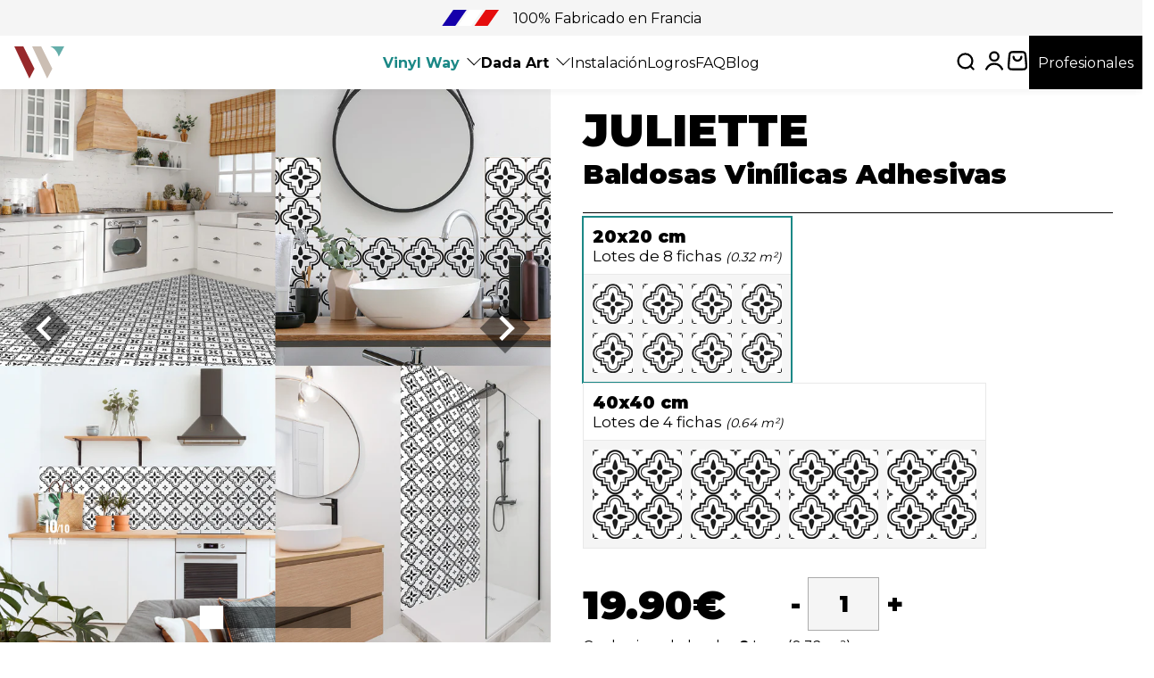

--- FILE ---
content_type: text/html; charset=utf-8
request_url: https://vinyl-way.com/es-es/products/adhesive-tiles-juliette
body_size: 50240
content:
<!doctype html>
<html class="no-js" lang="es">
  <head>
<script type="text/javascript" src="https://edge.personalizer.io/storefront/2.0.0/js/shopify/storefront.min.js?key=6a9x2-uxu1d1hzi1lp1u2g4uj-pcetq&shop=vinyl-wall.myshopify.com"></script>
<script>
window.LimeSpot = window.LimeSpot === undefined ? {} : LimeSpot;
LimeSpot.PageInfo = { Type: "Product", ReferenceIdentifier: "7962395345119"};

LimeSpot.StoreInfo = { Theme: "add PP 01 2025" };


LimeSpot.CartItems = [];
</script>





    <script>
    window.dataLayer = window.dataLayer || [];
</script>
    <!-- Google Tag Manager -->
<script>(function(w,d,s,l,i){w[l]=w[l]||[];w[l].push({'gtm.start':
new Date().getTime(),event:'gtm.js'});var f=d.getElementsByTagName(s)[0],
j=d.createElement(s),dl=l!='dataLayer'?'&l='+l:'';j.async=true;j.src=
'https://www.googletagmanager.com/gtm.js?id='+i+dl;f.parentNode.insertBefore(j,f);
})(window,document,'script','dataLayer','GTM-K89VR8H');</script>
<!-- End Google Tag Manager -->
    <meta charset="utf-8">
    <meta http-equiv="X-UA-Compatible" content="IE=edge">
    <meta name="viewport" content="width=device-width,initial-scale=1">
    <meta name="theme-color" content="">
    <link rel="canonical" href="https://vinyl-way.com/es-es/products/adhesive-tiles-juliette">
    <link rel="preconnect" href="https://cdn.shopify.com" crossorigin><link rel="icon" type="image/png" href="//vinyl-way.com/cdn/shop/files/vinyl-way-500-px---logo-sans-texte.png?crop=center&height=32&v=1670326317&width=32"><!-- TrustBox script -->
<script type="text/javascript" src="//widget.trustpilot.com/bootstrap/v5/tp.widget.bootstrap.min.js" async></script>
<!-- End TrustBox script -->


    
    <link rel="preconnect" href="https://fonts.googleapis.com">
    <link rel="preconnect" href="https://fonts.gstatic.com" crossorigin>
    <link href="https://fonts.googleapis.com/css2?family=Montserrat:wght@400;700;900&display=swap" rel="stylesheet">
    <script src="https://cdn.jsdelivr.net/npm/@splidejs/splide@2.4.6/dist/js/splide.min.js"></script>
    <script src="https://ajax.googleapis.com/ajax/libs/jquery/3.6.0/jquery.min.js"></script>

    

    

    

<meta property="og:site_name" content="Vinyl Way">
<meta property="og:url" content="https://vinyl-way.com/es-es/products/adhesive-tiles-juliette">
<meta property="og:title" content="Vinyl Way - Baldosas adhesivas Juliette, estilo baldosas hidráulicas en blanco y negro">
<meta property="og:type" content="product">
<meta property="og:description" content="Vinilo Way - Baldosas adhesivas Juliette, Baldosas hidráulicas Style Black &amp; white en color negro. Impermeable y grueso. ¡Cambia todo en minutos!"><meta property="og:image" content="http://vinyl-way.com/cdn/shop/products/49456-MES-KITCHEN_31d8ba40-bac4-4d8b-9e28-aabc77928dd8.jpg?v=1684228693">
  <meta property="og:image:secure_url" content="https://vinyl-way.com/cdn/shop/products/49456-MES-KITCHEN_31d8ba40-bac4-4d8b-9e28-aabc77928dd8.jpg?v=1684228693">
  <meta property="og:image:width" content="1200">
  <meta property="og:image:height" content="1200"><meta property="og:price:amount" content="2,08">
  <meta property="og:price:currency" content="EUR"><meta name="twitter:card" content="summary_large_image">
<meta name="twitter:title" content="Vinyl Way - Baldosas adhesivas Juliette, estilo baldosas hidráulicas en blanco y negro">
<meta name="twitter:description" content="Vinilo Way - Baldosas adhesivas Juliette, Baldosas hidráulicas Style Black &amp; white en color negro. Impermeable y grueso. ¡Cambia todo en minutos!">


    <script src="//vinyl-way.com/cdn/shop/t/40/assets/global.js?v=178509776822457594951738570483" defer="defer"></script>
    <script>window.performance && window.performance.mark && window.performance.mark('shopify.content_for_header.start');</script><meta name="google-site-verification" content="4uRWVaxOd1BObOELOgyKCq3xxPfajaf6oKhtAcVLQuw">
<meta name="google-site-verification" content="gBCGxDaBqE83CBSJEKBVOCKHLIGxS9f6LayUt3KZJoI">
<meta id="shopify-digital-wallet" name="shopify-digital-wallet" content="/56712200371/digital_wallets/dialog">
<meta name="shopify-checkout-api-token" content="78125be1d782a4832d3169e31082bbea">
<meta id="in-context-paypal-metadata" data-shop-id="56712200371" data-venmo-supported="false" data-environment="production" data-locale="es_ES" data-paypal-v4="true" data-currency="EUR">
<link rel="alternate" hreflang="x-default" href="https://vinyl-way.com/products/adhesive-tiles-juliette">
<link rel="alternate" hreflang="fr" href="https://vinyl-way.com/products/adhesive-tiles-juliette">
<link rel="alternate" hreflang="it" href="https://vinyl-way.com/it/products/adhesive-tiles-juliette">
<link rel="alternate" hreflang="es" href="https://vinyl-way.com/es/products/adhesive-tiles-juliette">
<link rel="alternate" hreflang="de" href="https://vinyl-way.com/de/products/adhesive-tiles-juliette">
<link rel="alternate" hreflang="fr-CH" href="https://vinyl-way.com/fr-ch/products/adhesive-tiles-juliette">
<link rel="alternate" hreflang="fr-BE" href="https://vinyl-way.com/fr-be/products/adhesive-tiles-juliette">
<link rel="alternate" hreflang="fr-LU" href="https://vinyl-way.com/fr-lu/products/adhesive-tiles-juliette">
<link rel="alternate" hreflang="de-DE" href="https://vinyl-way.com/de-de/products/adhesive-tiles-juliette">
<link rel="alternate" hreflang="it-IT" href="https://vinyl-way.com/it-it/products/adhesive-tiles-juliette">
<link rel="alternate" hreflang="es-ES" href="https://vinyl-way.com/es-es/products/adhesive-tiles-juliette">
<link rel="alternate" type="application/json+oembed" href="https://vinyl-way.com/es-es/products/adhesive-tiles-juliette.oembed">
<script async="async" src="/checkouts/internal/preloads.js?locale=es-ES"></script>
<script id="shopify-features" type="application/json">{"accessToken":"78125be1d782a4832d3169e31082bbea","betas":["rich-media-storefront-analytics"],"domain":"vinyl-way.com","predictiveSearch":true,"shopId":56712200371,"locale":"es"}</script>
<script>var Shopify = Shopify || {};
Shopify.shop = "vinyl-wall.myshopify.com";
Shopify.locale = "es";
Shopify.currency = {"active":"EUR","rate":"1.0"};
Shopify.country = "ES";
Shopify.theme = {"name":"add PP 01 2025","id":178614927705,"schema_name":"Dawn","schema_version":"7.0.1","theme_store_id":null,"role":"main"};
Shopify.theme.handle = "null";
Shopify.theme.style = {"id":null,"handle":null};
Shopify.cdnHost = "vinyl-way.com/cdn";
Shopify.routes = Shopify.routes || {};
Shopify.routes.root = "/es-es/";</script>
<script type="module">!function(o){(o.Shopify=o.Shopify||{}).modules=!0}(window);</script>
<script>!function(o){function n(){var o=[];function n(){o.push(Array.prototype.slice.apply(arguments))}return n.q=o,n}var t=o.Shopify=o.Shopify||{};t.loadFeatures=n(),t.autoloadFeatures=n()}(window);</script>
<script id="shop-js-analytics" type="application/json">{"pageType":"product"}</script>
<script defer="defer" async type="module" src="//vinyl-way.com/cdn/shopifycloud/shop-js/modules/v2/client.init-shop-cart-sync_-aut3ZVe.es.esm.js"></script>
<script defer="defer" async type="module" src="//vinyl-way.com/cdn/shopifycloud/shop-js/modules/v2/chunk.common_jR-HGkUL.esm.js"></script>
<script type="module">
  await import("//vinyl-way.com/cdn/shopifycloud/shop-js/modules/v2/client.init-shop-cart-sync_-aut3ZVe.es.esm.js");
await import("//vinyl-way.com/cdn/shopifycloud/shop-js/modules/v2/chunk.common_jR-HGkUL.esm.js");

  window.Shopify.SignInWithShop?.initShopCartSync?.({"fedCMEnabled":true,"windoidEnabled":true});

</script>
<script>(function() {
  var isLoaded = false;
  function asyncLoad() {
    if (isLoaded) return;
    isLoaded = true;
    var urls = ["\/\/code.tidio.co\/qeodtd9bejopsoy6c1tvju59wsiswa7o.js?shop=vinyl-wall.myshopify.com","https:\/\/seo.apps.avada.io\/avada-seo-installed.js?shop=vinyl-wall.myshopify.com","https:\/\/www.getgobot.com\/app\/connect\/shopify\/js\/-NH-bo0UtYC0BH-ZyaTk\/2ea3c16b779c99b7a54424771bc9dd460d3d782b4b4d6107f58b83fc6f165357?shop=vinyl-wall.myshopify.com","https:\/\/aiodstag.cirkleinc.com\/?shop=vinyl-wall.myshopify.com","https:\/\/plugin.brevo.com\/integrations\/api\/automation\/script?user_connection_id=6399ecc8fc13ee31e41a9a9f\u0026ma-key=434i31m1jglf42m49eo8pp69\u0026shop=vinyl-wall.myshopify.com","https:\/\/plugin.brevo.com\/integrations\/api\/sy\/cart_tracking\/script?ma-key=434i31m1jglf42m49eo8pp69\u0026user_connection_id=6399ecc8fc13ee31e41a9a9f\u0026shop=vinyl-wall.myshopify.com","https:\/\/ecommplugins-scripts.trustpilot.com\/v2.1\/js\/header.min.js?settings=eyJrZXkiOiJNcVhCSTNDdWl4Szg0UFF5IiwicyI6InNrdSJ9\u0026shop=vinyl-wall.myshopify.com","https:\/\/ecommplugins-trustboxsettings.trustpilot.com\/vinyl-wall.myshopify.com.js?settings=1671093563932\u0026shop=vinyl-wall.myshopify.com","https:\/\/edge.personalizer.io\/storefront\/2.0.0\/js\/shopify\/storefront.min.js?key=akzde-pki1mp1ti1ez1xpl2bqv4uae-elr8x\u0026shop=vinyl-wall.myshopify.com","https:\/\/edge.personalizer.io\/storefront\/2.0.0\/js\/shopify\/storefront.min.js?key=6a9x2-uxu1d1hzi1lp1u2g4uj-pcetq\u0026shop=vinyl-wall.myshopify.com"];
    for (var i = 0; i < urls.length; i++) {
      var s = document.createElement('script');
      s.type = 'text/javascript';
      s.async = true;
      s.src = urls[i];
      var x = document.getElementsByTagName('script')[0];
      x.parentNode.insertBefore(s, x);
    }
  };
  if(window.attachEvent) {
    window.attachEvent('onload', asyncLoad);
  } else {
    window.addEventListener('load', asyncLoad, false);
  }
})();</script>
<script id="__st">var __st={"a":56712200371,"offset":3600,"reqid":"c13cfebc-a791-4f89-9e6f-4a57359a55f3-1768965164","pageurl":"vinyl-way.com\/es-es\/products\/adhesive-tiles-juliette","u":"93b814badb3d","p":"product","rtyp":"product","rid":7962395345119};</script>
<script>window.ShopifyPaypalV4VisibilityTracking = true;</script>
<script id="captcha-bootstrap">!function(){'use strict';const t='contact',e='account',n='new_comment',o=[[t,t],['blogs',n],['comments',n],[t,'customer']],c=[[e,'customer_login'],[e,'guest_login'],[e,'recover_customer_password'],[e,'create_customer']],r=t=>t.map((([t,e])=>`form[action*='/${t}']:not([data-nocaptcha='true']) input[name='form_type'][value='${e}']`)).join(','),a=t=>()=>t?[...document.querySelectorAll(t)].map((t=>t.form)):[];function s(){const t=[...o],e=r(t);return a(e)}const i='password',u='form_key',d=['recaptcha-v3-token','g-recaptcha-response','h-captcha-response',i],f=()=>{try{return window.sessionStorage}catch{return}},m='__shopify_v',_=t=>t.elements[u];function p(t,e,n=!1){try{const o=window.sessionStorage,c=JSON.parse(o.getItem(e)),{data:r}=function(t){const{data:e,action:n}=t;return t[m]||n?{data:e,action:n}:{data:t,action:n}}(c);for(const[e,n]of Object.entries(r))t.elements[e]&&(t.elements[e].value=n);n&&o.removeItem(e)}catch(o){console.error('form repopulation failed',{error:o})}}const l='form_type',E='cptcha';function T(t){t.dataset[E]=!0}const w=window,h=w.document,L='Shopify',v='ce_forms',y='captcha';let A=!1;((t,e)=>{const n=(g='f06e6c50-85a8-45c8-87d0-21a2b65856fe',I='https://cdn.shopify.com/shopifycloud/storefront-forms-hcaptcha/ce_storefront_forms_captcha_hcaptcha.v1.5.2.iife.js',D={infoText:'Protegido por hCaptcha',privacyText:'Privacidad',termsText:'Términos'},(t,e,n)=>{const o=w[L][v],c=o.bindForm;if(c)return c(t,g,e,D).then(n);var r;o.q.push([[t,g,e,D],n]),r=I,A||(h.body.append(Object.assign(h.createElement('script'),{id:'captcha-provider',async:!0,src:r})),A=!0)});var g,I,D;w[L]=w[L]||{},w[L][v]=w[L][v]||{},w[L][v].q=[],w[L][y]=w[L][y]||{},w[L][y].protect=function(t,e){n(t,void 0,e),T(t)},Object.freeze(w[L][y]),function(t,e,n,w,h,L){const[v,y,A,g]=function(t,e,n){const i=e?o:[],u=t?c:[],d=[...i,...u],f=r(d),m=r(i),_=r(d.filter((([t,e])=>n.includes(e))));return[a(f),a(m),a(_),s()]}(w,h,L),I=t=>{const e=t.target;return e instanceof HTMLFormElement?e:e&&e.form},D=t=>v().includes(t);t.addEventListener('submit',(t=>{const e=I(t);if(!e)return;const n=D(e)&&!e.dataset.hcaptchaBound&&!e.dataset.recaptchaBound,o=_(e),c=g().includes(e)&&(!o||!o.value);(n||c)&&t.preventDefault(),c&&!n&&(function(t){try{if(!f())return;!function(t){const e=f();if(!e)return;const n=_(t);if(!n)return;const o=n.value;o&&e.removeItem(o)}(t);const e=Array.from(Array(32),(()=>Math.random().toString(36)[2])).join('');!function(t,e){_(t)||t.append(Object.assign(document.createElement('input'),{type:'hidden',name:u})),t.elements[u].value=e}(t,e),function(t,e){const n=f();if(!n)return;const o=[...t.querySelectorAll(`input[type='${i}']`)].map((({name:t})=>t)),c=[...d,...o],r={};for(const[a,s]of new FormData(t).entries())c.includes(a)||(r[a]=s);n.setItem(e,JSON.stringify({[m]:1,action:t.action,data:r}))}(t,e)}catch(e){console.error('failed to persist form',e)}}(e),e.submit())}));const S=(t,e)=>{t&&!t.dataset[E]&&(n(t,e.some((e=>e===t))),T(t))};for(const o of['focusin','change'])t.addEventListener(o,(t=>{const e=I(t);D(e)&&S(e,y())}));const B=e.get('form_key'),M=e.get(l),P=B&&M;t.addEventListener('DOMContentLoaded',(()=>{const t=y();if(P)for(const e of t)e.elements[l].value===M&&p(e,B);[...new Set([...A(),...v().filter((t=>'true'===t.dataset.shopifyCaptcha))])].forEach((e=>S(e,t)))}))}(h,new URLSearchParams(w.location.search),n,t,e,['guest_login'])})(!1,!0)}();</script>
<script integrity="sha256-4kQ18oKyAcykRKYeNunJcIwy7WH5gtpwJnB7kiuLZ1E=" data-source-attribution="shopify.loadfeatures" defer="defer" src="//vinyl-way.com/cdn/shopifycloud/storefront/assets/storefront/load_feature-a0a9edcb.js" crossorigin="anonymous"></script>
<script data-source-attribution="shopify.dynamic_checkout.dynamic.init">var Shopify=Shopify||{};Shopify.PaymentButton=Shopify.PaymentButton||{isStorefrontPortableWallets:!0,init:function(){window.Shopify.PaymentButton.init=function(){};var t=document.createElement("script");t.src="https://vinyl-way.com/cdn/shopifycloud/portable-wallets/latest/portable-wallets.es.js",t.type="module",document.head.appendChild(t)}};
</script>
<script data-source-attribution="shopify.dynamic_checkout.buyer_consent">
  function portableWalletsHideBuyerConsent(e){var t=document.getElementById("shopify-buyer-consent"),n=document.getElementById("shopify-subscription-policy-button");t&&n&&(t.classList.add("hidden"),t.setAttribute("aria-hidden","true"),n.removeEventListener("click",e))}function portableWalletsShowBuyerConsent(e){var t=document.getElementById("shopify-buyer-consent"),n=document.getElementById("shopify-subscription-policy-button");t&&n&&(t.classList.remove("hidden"),t.removeAttribute("aria-hidden"),n.addEventListener("click",e))}window.Shopify?.PaymentButton&&(window.Shopify.PaymentButton.hideBuyerConsent=portableWalletsHideBuyerConsent,window.Shopify.PaymentButton.showBuyerConsent=portableWalletsShowBuyerConsent);
</script>
<script data-source-attribution="shopify.dynamic_checkout.cart.bootstrap">document.addEventListener("DOMContentLoaded",(function(){function t(){return document.querySelector("shopify-accelerated-checkout-cart, shopify-accelerated-checkout")}if(t())Shopify.PaymentButton.init();else{new MutationObserver((function(e,n){t()&&(Shopify.PaymentButton.init(),n.disconnect())})).observe(document.body,{childList:!0,subtree:!0})}}));
</script>
<link id="shopify-accelerated-checkout-styles" rel="stylesheet" media="screen" href="https://vinyl-way.com/cdn/shopifycloud/portable-wallets/latest/accelerated-checkout-backwards-compat.css" crossorigin="anonymous">
<style id="shopify-accelerated-checkout-cart">
        #shopify-buyer-consent {
  margin-top: 1em;
  display: inline-block;
  width: 100%;
}

#shopify-buyer-consent.hidden {
  display: none;
}

#shopify-subscription-policy-button {
  background: none;
  border: none;
  padding: 0;
  text-decoration: underline;
  font-size: inherit;
  cursor: pointer;
}

#shopify-subscription-policy-button::before {
  box-shadow: none;
}

      </style>

<script>window.performance && window.performance.mark && window.performance.mark('shopify.content_for_header.end');</script>


    <link href="//vinyl-way.com/cdn/shop/t/40/assets/base.css?v=70932943687243048031738570483" rel="stylesheet" type="text/css" media="all" />
<link rel="preload" as="font" href="//vinyl-way.com/cdn/fonts/montserrat/montserrat_n4.81949fa0ac9fd2021e16436151e8eaa539321637.woff2" type="font/woff2" crossorigin><link rel="preload" as="font" href="//vinyl-way.com/cdn/fonts/montserrat/montserrat_n9.680ded1be351aa3bf3b3650ac5f6df485af8a07c.woff2" type="font/woff2" crossorigin><link rel="stylesheet" href="//vinyl-way.com/cdn/shop/t/40/assets/component-predictive-search.css?v=83512081251802922551738570483" media="print" onload="this.media='all'"><script>document.documentElement.className = document.documentElement.className.replace('no-js', 'js');
    if (Shopify.designMode) {
      document.documentElement.classList.add('shopify-design-mode');
    }
    </script>
  
    <!-- BEGIN app block: shopify://apps/searchpie-seo-speed/blocks/sb-snippets/29f6c508-9bb9-4e93-9f98-b637b62f3552 --><!-- BEGIN app snippet: sb-meta-tags --><!-- SearchPie meta tags -->

<title>Juliette | Vinyl Way</title><meta name="description" content="Vinyl Way - Baldosas adhesivas Juliette, estilo baldosas hidráulicas en blanco y negro Vinyl Way">
<!-- END SearchPie meta tags X --><!-- END app snippet --><!-- BEGIN app snippet: Secomapp-Store --><!-- seo-booster-json-ld-store -->

<!-- seo-booster-website -->
<script type="application/ld+json">
  {
     "@context": "http://schema.org",
     "@type": "WebSite",
     
     "name" : "Vinyl Way",
     
     
     "url": "https://vinyl-way.com/",
     "potentialAction": {
       "@type": "SearchAction",
       "target": {
          "@type": "EntryPoint",
          "urlTemplate": "https://vinyl-way.com/search?q={search_term_string}"
        },
       "query-input": "required name=search_term_string"
     }
  }
</script>
<!-- end-seo-booster-website -->

<!-- seo-booster-organization -->
<script type="application/ld+json">
  {
  	"@context": "http://schema.org",
  	"@type": "Organization",
      
      "name" : "Vinyl Way",
      
  	"url": "https://vinyl-way.com","logo": "https://sb.secomapp.com/images/artwork/sb_logo_44196.png","description": "Vinilo Way - Baldosas adhesivas Juliette, Baldosas hidráulicas Style Black &amp; white en color negro. Impermeable y grueso. ¡Cambia todo en minutos!",
      "address": {
        "@type": "PostalAddress",
        "streetAddress": "13 Rue Emmanuel Chabrier",
        "addressLocality": "Valence",
        "addressCountry":  "FR",
        "addressRegion": "",
        "postalCode": "26000"
      }
  , "sameAs" : [
  
  "https://vinyl-way.com", 
      
  "https://www.instagram.com/vinylwayfrance/", 
      
  "https://www.facebook.com/vinylwayfrance"
      
  ]}
</script>

<!-- End - seo-booster-json-ld-store -->
<!-- END app snippet --><!-- BEGIN app snippet: Secomapp-Product --><!-- seo-booster-json-ld-product --><!-- apps:  -->
<!-- isValidGtinLength:   -->
<script type="application/ld+json" id="json-ld-sb-pd-id" id-sb="product" class="json-ld-sb-pd">
      {
          "@context": "http://schema.org/",
          "@type": "Product",
          "gtin13": "3611840065370",
          "productId": "3611840065370",
          "url": "https://vinyl-way.com/products/adhesive-tiles-juliette",
          "name": "Juliette",
          "image": [
            
              
                "https://vinyl-way.com/cdn/shop/products/49456-MES-KITCHEN_31d8ba40-bac4-4d8b-9e28-aabc77928dd8.jpg?v=1684228693",
              
                "https://vinyl-way.com/cdn/shop/products/49456_03_bbafa1b7-c263-49ab-ad21-bf7ecab989ed.jpg?v=1684228693",
              
                "https://vinyl-way.com/cdn/shop/products/49456_04_da2ed9c4-6657-4d63-a598-b13567aac379.jpg?v=1684228693"
              
            
          ],
          
          "description" : "Vinyl Way - Baldosas adhesivas Juliette, estilo baldosas hidráulicas en blanco y negro.",
          
          "brand": {
              "@type": "Brand",
              "name": "Vinyl Way"
          },
            "sku": "VIR49456WA8",
          "weight": "0.0kg",
          "offers" : [
              {
                  "@type" : "Offer" ,
                  "gtin13": "3611840065370",
                  "priceCurrency" : "EUR" ,
                  "price" : "19.9" ,
                  "priceValidUntil": "2026-04-21",
                  "availability" : "http://schema.org/InStock" ,
                  "itemCondition": "http://schema.org/NewCondition",
                  "sku": "VIR49456WA8",
                  "name": "20x20 / 8 / TTC",
                  "url" : "https://vinyl-way.com/es-es/products/adhesive-tiles-juliette?variant=47342196490585",
                  "seller" : {
                      "@type" : "Organization",
                      "name" : "Vinyl Way"
                  },
                  "hasMerchantReturnPolicy": {
                    "@type": "MerchantReturnPolicy",
                    "applicableCountry": "FR",
                    "returnMethod": "ReturnInStore",
                    "returnFees": "FreeReturn",
                    "refundType": "FullRefund",
                    "returnPolicyCategory": "MerchantReturnFiniteReturnWindow",
                    "merchantReturnDays": 30,
                    "merchantReturnLink": "https://vinyl-way.com/policies/refund-policy"
               },
               "shippingDetails": {
                    "@type": "OfferShippingDetails",
                    "shippingRate": {
                      "@type": "MonetaryAmount",
                      "value": 0,
                      "currency": "EUR"
                    },
                    "shippingDestination": {
                      "@type": "DefinedRegion",
                      "addressCountry": "FR"
                    },
                    "deliveryTime": {
                      "@type": "ShippingDeliveryTime",
                      "handlingTime": {
                      "@type": "QuantitativeValue",
                      "minValue": 0,
                      "maxValue": 2,
                      "unitCode": "DAY"
                      },
                      "transitTime": {
                        "@type": "QuantitativeValue",
                        "minValue": 2,
                        "maxValue": 12,
                        "unitCode": "DAY"
                      }
                  }
               }
              },
            {
                  "@type" : "Offer" ,
                  "gtin13": "3611840065370",
                  "priceCurrency" : "EUR" ,
                  "price" : "16.58" ,
                  "priceValidUntil": "2026-04-21",
                  "availability" : "http://schema.org/InStock" ,
                  "itemCondition": "http://schema.org/NewCondition",
                  "sku": "VIR49456WA8",
                  "name": "20x20 / 8 / HT",
                  "url" : "https://vinyl-way.com/es-es/products/adhesive-tiles-juliette?variant=47342196523353",
                  "seller" : {
                      "@type" : "Organization",
                      "name" : "Vinyl Way"
                  },
                  "hasMerchantReturnPolicy": {
                    "@type": "MerchantReturnPolicy",
                    "applicableCountry": "FR",
                    "returnMethod": "ReturnInStore",
                    "returnFees": "FreeReturn",
                    "refundType": "FullRefund",
                    "returnPolicyCategory": "MerchantReturnFiniteReturnWindow",
                    "merchantReturnDays": 30,
                    "merchantReturnLink": "https://vinyl-way.com/policies/refund-policy"
               },
               "shippingDetails": {
                    "@type": "OfferShippingDetails",
                    "shippingRate": {
                      "@type": "MonetaryAmount",
                      "value": 0,
                      "currency": "EUR"
                    },
                    "shippingDestination": {
                      "@type": "DefinedRegion",
                      "addressCountry": "FR"
                    },
                    "deliveryTime": {
                      "@type": "ShippingDeliveryTime",
                      "handlingTime": {
                      "@type": "QuantitativeValue",
                      "minValue": 0,
                      "maxValue": 2,
                      "unitCode": "DAY"
                      },
                      "transitTime": {
                        "@type": "QuantitativeValue",
                        "minValue": 2,
                        "maxValue": 12,
                        "unitCode": "DAY"
                      }
                  }
               }
              },
            {
                  "@type" : "Offer" ,
                  "gtin13": "",
                  "priceCurrency" : "EUR" ,
                  "price" : "2.49" ,
                  "priceValidUntil": "2026-04-21",
                  "availability" : "http://schema.org/InStock" ,
                  "itemCondition": "http://schema.org/NewCondition",
                  "sku": "VIR49456WA",
                  "name": "20x20 / 1 / TTC",
                  "url" : "https://vinyl-way.com/es-es/products/adhesive-tiles-juliette?variant=47342196556121",
                  "seller" : {
                      "@type" : "Organization",
                      "name" : "Vinyl Way"
                  },
                  "hasMerchantReturnPolicy": {
                    "@type": "MerchantReturnPolicy",
                    "applicableCountry": "FR",
                    "returnMethod": "ReturnInStore",
                    "returnFees": "FreeReturn",
                    "refundType": "FullRefund",
                    "returnPolicyCategory": "MerchantReturnFiniteReturnWindow",
                    "merchantReturnDays": 30,
                    "merchantReturnLink": "https://vinyl-way.com/policies/refund-policy"
               },
               "shippingDetails": {
                    "@type": "OfferShippingDetails",
                    "shippingRate": {
                      "@type": "MonetaryAmount",
                      "value": 0,
                      "currency": "EUR"
                    },
                    "shippingDestination": {
                      "@type": "DefinedRegion",
                      "addressCountry": "FR"
                    },
                    "deliveryTime": {
                      "@type": "ShippingDeliveryTime",
                      "handlingTime": {
                      "@type": "QuantitativeValue",
                      "minValue": 0,
                      "maxValue": 2,
                      "unitCode": "DAY"
                      },
                      "transitTime": {
                        "@type": "QuantitativeValue",
                        "minValue": 2,
                        "maxValue": 12,
                        "unitCode": "DAY"
                      }
                  }
               }
              },
            {
                  "@type" : "Offer" ,
                  "gtin13": "",
                  "priceCurrency" : "EUR" ,
                  "price" : "2.08" ,
                  "priceValidUntil": "2026-04-21",
                  "availability" : "http://schema.org/InStock" ,
                  "itemCondition": "http://schema.org/NewCondition",
                  "sku": "VIR49456WA",
                  "name": "20x20 / 1 / HT",
                  "url" : "https://vinyl-way.com/es-es/products/adhesive-tiles-juliette?variant=47342196588889",
                  "seller" : {
                      "@type" : "Organization",
                      "name" : "Vinyl Way"
                  },
                  "hasMerchantReturnPolicy": {
                    "@type": "MerchantReturnPolicy",
                    "applicableCountry": "FR",
                    "returnMethod": "ReturnInStore",
                    "returnFees": "FreeReturn",
                    "refundType": "FullRefund",
                    "returnPolicyCategory": "MerchantReturnFiniteReturnWindow",
                    "merchantReturnDays": 30,
                    "merchantReturnLink": "https://vinyl-way.com/policies/refund-policy"
               },
               "shippingDetails": {
                    "@type": "OfferShippingDetails",
                    "shippingRate": {
                      "@type": "MonetaryAmount",
                      "value": 0,
                      "currency": "EUR"
                    },
                    "shippingDestination": {
                      "@type": "DefinedRegion",
                      "addressCountry": "FR"
                    },
                    "deliveryTime": {
                      "@type": "ShippingDeliveryTime",
                      "handlingTime": {
                      "@type": "QuantitativeValue",
                      "minValue": 0,
                      "maxValue": 2,
                      "unitCode": "DAY"
                      },
                      "transitTime": {
                        "@type": "QuantitativeValue",
                        "minValue": 2,
                        "maxValue": 12,
                        "unitCode": "DAY"
                      }
                  }
               }
              },
            {
                  "@type" : "Offer" ,
                  "gtin13": "3611840068777",
                  "priceCurrency" : "EUR" ,
                  "price" : "39.9" ,
                  "priceValidUntil": "2026-04-21",
                  "availability" : "http://schema.org/InStock" ,
                  "itemCondition": "http://schema.org/NewCondition",
                  "sku": "VIR49456WB4",
                  "name": "40x40 / 4 / TTC",
                  "url" : "https://vinyl-way.com/es-es/products/adhesive-tiles-juliette?variant=47342196621657",
                  "seller" : {
                      "@type" : "Organization",
                      "name" : "Vinyl Way"
                  },
                  "hasMerchantReturnPolicy": {
                    "@type": "MerchantReturnPolicy",
                    "applicableCountry": "FR",
                    "returnMethod": "ReturnInStore",
                    "returnFees": "FreeReturn",
                    "refundType": "FullRefund",
                    "returnPolicyCategory": "MerchantReturnFiniteReturnWindow",
                    "merchantReturnDays": 30,
                    "merchantReturnLink": "https://vinyl-way.com/policies/refund-policy"
               },
               "shippingDetails": {
                    "@type": "OfferShippingDetails",
                    "shippingRate": {
                      "@type": "MonetaryAmount",
                      "value": 0,
                      "currency": "EUR"
                    },
                    "shippingDestination": {
                      "@type": "DefinedRegion",
                      "addressCountry": "FR"
                    },
                    "deliveryTime": {
                      "@type": "ShippingDeliveryTime",
                      "handlingTime": {
                      "@type": "QuantitativeValue",
                      "minValue": 0,
                      "maxValue": 2,
                      "unitCode": "DAY"
                      },
                      "transitTime": {
                        "@type": "QuantitativeValue",
                        "minValue": 2,
                        "maxValue": 12,
                        "unitCode": "DAY"
                      }
                  }
               }
              },
            {
                  "@type" : "Offer" ,
                  "gtin13": "3611840068777",
                  "priceCurrency" : "EUR" ,
                  "price" : "33.25" ,
                  "priceValidUntil": "2026-04-21",
                  "availability" : "http://schema.org/InStock" ,
                  "itemCondition": "http://schema.org/NewCondition",
                  "sku": "VIR49456WB4",
                  "name": "40x40 / 4 / HT",
                  "url" : "https://vinyl-way.com/es-es/products/adhesive-tiles-juliette?variant=47342196654425",
                  "seller" : {
                      "@type" : "Organization",
                      "name" : "Vinyl Way"
                  },
                  "hasMerchantReturnPolicy": {
                    "@type": "MerchantReturnPolicy",
                    "applicableCountry": "FR",
                    "returnMethod": "ReturnInStore",
                    "returnFees": "FreeReturn",
                    "refundType": "FullRefund",
                    "returnPolicyCategory": "MerchantReturnFiniteReturnWindow",
                    "merchantReturnDays": 30,
                    "merchantReturnLink": "https://vinyl-way.com/policies/refund-policy"
               },
               "shippingDetails": {
                    "@type": "OfferShippingDetails",
                    "shippingRate": {
                      "@type": "MonetaryAmount",
                      "value": 0,
                      "currency": "EUR"
                    },
                    "shippingDestination": {
                      "@type": "DefinedRegion",
                      "addressCountry": "FR"
                    },
                    "deliveryTime": {
                      "@type": "ShippingDeliveryTime",
                      "handlingTime": {
                      "@type": "QuantitativeValue",
                      "minValue": 0,
                      "maxValue": 2,
                      "unitCode": "DAY"
                      },
                      "transitTime": {
                        "@type": "QuantitativeValue",
                        "minValue": 2,
                        "maxValue": 12,
                        "unitCode": "DAY"
                      }
                  }
               }
              }
            
          ]
      }
  </script><!-- END app snippet -->



<!-- BEGIN app snippet: sb-detect-broken-link --><script></script><!-- END app snippet -->
<!-- BEGIN app snippet: internal-link --><script>
	
</script><!-- END app snippet -->
<!-- BEGIN app snippet: social-tags --><!-- SearchPie Social Tags -->


<!-- END SearchPie Social Tags --><!-- END app snippet -->
<!-- BEGIN app snippet: sb-nx -->

<!-- END app snippet -->
<!-- END SearchPie snippets -->
<!-- END app block --><!-- BEGIN app block: shopify://apps/transcy/blocks/switcher_embed_block/bce4f1c0-c18c-43b0-b0b2-a1aefaa44573 --><!-- BEGIN app snippet: fa_translate_core --><script>
    (function () {
        console.log("transcy ignore convert TC value",typeof transcy_ignoreConvertPrice != "undefined");
        
        function addMoneyTag(mutations, observer) {
            let currencyCookie = getCookieCore("transcy_currency");
            
            let shopifyCurrencyRegex = buildXPathQuery(
                window.ShopifyTC.shopifyCurrency.price_currency
            );
            let currencyRegex = buildCurrencyRegex(window.ShopifyTC.shopifyCurrency.price_currency)
            let tempTranscy = document.evaluate(shopifyCurrencyRegex, document, null, XPathResult.ORDERED_NODE_SNAPSHOT_TYPE, null);
            for (let iTranscy = 0; iTranscy < tempTranscy.snapshotLength; iTranscy++) {
                let elTranscy = tempTranscy.snapshotItem(iTranscy);
                if (elTranscy.innerHTML &&
                !elTranscy.classList.contains('transcy-money') && (typeof transcy_ignoreConvertPrice == "undefined" ||
                !transcy_ignoreConvertPrice?.some(className => elTranscy.classList?.contains(className))) && elTranscy?.childNodes?.length == 1) {
                    if (!window.ShopifyTC?.shopifyCurrency?.price_currency || currencyCookie == window.ShopifyTC?.currency?.active || !currencyCookie) {
                        addClassIfNotExists(elTranscy, 'notranslate');
                        continue;
                    }

                    elTranscy.classList.add('transcy-money');
                    let innerHTML = replaceMatches(elTranscy?.textContent, currencyRegex);
                    elTranscy.innerHTML = innerHTML;
                    if (!innerHTML.includes("tc-money")) {
                        addClassIfNotExists(elTranscy, 'notranslate');
                    }
                } 
                if (elTranscy.classList.contains('transcy-money') && !elTranscy?.innerHTML?.includes("tc-money")) {
                    addClassIfNotExists(elTranscy, 'notranslate');
                }
            }
        }
    
        function logChangesTranscy(mutations, observer) {
            const xpathQuery = `
                //*[text()[contains(.,"•tc")]] |
                //*[text()[contains(.,"tc")]] |
                //*[text()[contains(.,"transcy")]] |
                //textarea[@placeholder[contains(.,"transcy")]] |
                //textarea[@placeholder[contains(.,"tc")]] |
                //select[@placeholder[contains(.,"transcy")]] |
                //select[@placeholder[contains(.,"tc")]] |
                //input[@placeholder[contains(.,"tc")]] |
                //input[@value[contains(.,"tc")]] |
                //input[@value[contains(.,"transcy")]] |
                //*[text()[contains(.,"TC")]] |
                //textarea[@placeholder[contains(.,"TC")]] |
                //select[@placeholder[contains(.,"TC")]] |
                //input[@placeholder[contains(.,"TC")]] |
                //input[@value[contains(.,"TC")]]
            `;
            let tempTranscy = document.evaluate(xpathQuery, document, null, XPathResult.ORDERED_NODE_SNAPSHOT_TYPE, null);
            for (let iTranscy = 0; iTranscy < tempTranscy.snapshotLength; iTranscy++) {
                let elTranscy = tempTranscy.snapshotItem(iTranscy);
                let innerHtmlTranscy = elTranscy?.innerHTML ? elTranscy.innerHTML : "";
                if (innerHtmlTranscy && !["SCRIPT", "LINK", "STYLE"].includes(elTranscy.nodeName)) {
                    const textToReplace = [
                        '&lt;•tc&gt;', '&lt;/•tc&gt;', '&lt;tc&gt;', '&lt;/tc&gt;',
                        '&lt;transcy&gt;', '&lt;/transcy&gt;', '&amp;lt;tc&amp;gt;',
                        '&amp;lt;/tc&amp;gt;', '&lt;TRANSCY&gt;', '&lt;/TRANSCY&gt;',
                        '&lt;TC&gt;', '&lt;/TC&gt;'
                    ];
                    let containsTag = textToReplace.some(tag => innerHtmlTranscy.includes(tag));
                    if (containsTag) {
                        textToReplace.forEach(tag => {
                            innerHtmlTranscy = innerHtmlTranscy.replaceAll(tag, '');
                        });
                        elTranscy.innerHTML = innerHtmlTranscy;
                        elTranscy.setAttribute('translate', 'no');
                    }
    
                    const tagsToReplace = ['<•tc>', '</•tc>', '<tc>', '</tc>', '<transcy>', '</transcy>', '<TC>', '</TC>', '<TRANSCY>', '</TRANSCY>'];
                    if (tagsToReplace.some(tag => innerHtmlTranscy.includes(tag))) {
                        innerHtmlTranscy = innerHtmlTranscy.replace(/<(|\/)transcy>|<(|\/)tc>|<(|\/)•tc>/gi, "");
                        elTranscy.innerHTML = innerHtmlTranscy;
                        elTranscy.setAttribute('translate', 'no');
                    }
                }
                if (["INPUT"].includes(elTranscy.nodeName)) {
                    let valueInputTranscy = elTranscy.value.replaceAll("&lt;tc&gt;", "").replaceAll("&lt;/tc&gt;", "").replace(/<(|\/)transcy>|<(|\/)tc>/gi, "");
                    elTranscy.value = valueInputTranscy
                }
    
                if (["INPUT", "SELECT", "TEXTAREA"].includes(elTranscy.nodeName)) {
                    elTranscy.placeholder = elTranscy.placeholder.replaceAll("&lt;tc&gt;", "").replaceAll("&lt;/tc&gt;", "").replace(/<(|\/)transcy>|<(|\/)tc>/gi, "");
                }
            }
            addMoneyTag(mutations, observer)
        }
        const observerOptionsTranscy = {
            subtree: true,
            childList: true
        };
        const observerTranscy = new MutationObserver(logChangesTranscy);
        observerTranscy.observe(document.documentElement, observerOptionsTranscy);
    })();

    const addClassIfNotExists = (element, className) => {
        if (!element.classList.contains(className)) {
            element.classList.add(className);
        }
    };
    
    const replaceMatches = (content, currencyRegex) => {
        let arrCurrencies = content.match(currencyRegex);
    
        if (arrCurrencies?.length && content === arrCurrencies[0]) {
            return content;
        }
        return (
            arrCurrencies?.reduce((string, oldVal, index) => {
                const hasSpaceBefore = string.match(new RegExp(`\\s${oldVal}`));
                const hasSpaceAfter = string.match(new RegExp(`${oldVal}\\s`));
                let eleCurrencyConvert = `<tc-money translate="no">${arrCurrencies[index]}</tc-money>`;
                if (hasSpaceBefore) eleCurrencyConvert = ` ${eleCurrencyConvert}`;
                if (hasSpaceAfter) eleCurrencyConvert = `${eleCurrencyConvert} `;
                if (string.includes("tc-money")) {
                    return string;
                }
                return string?.replaceAll(oldVal, eleCurrencyConvert);
            }, content) || content
        );
        return result;
    };
    
    const unwrapCurrencySpan = (text) => {
        return text.replace(/<span[^>]*>(.*?)<\/span>/gi, "$1");
    };

    const getSymbolsAndCodes = (text)=>{
        let numberPattern = "\\d+(?:[.,]\\d+)*(?:[.,]\\d+)?(?:\\s?\\d+)?"; // Chỉ tối đa 1 khoảng trắng
        let textWithoutCurrencySpan = unwrapCurrencySpan(text);
        let symbolsAndCodes = textWithoutCurrencySpan
            .trim()
            .replace(new RegExp(numberPattern, "g"), "")
            .split(/\s+/) // Loại bỏ khoảng trắng dư thừa
            .filter((el) => el);

        if (!Array.isArray(symbolsAndCodes) || symbolsAndCodes.length === 0) {
            throw new Error("symbolsAndCodes must be a non-empty array.");
        }

        return symbolsAndCodes;
    }
    
    const buildCurrencyRegex = (text) => {
       let symbolsAndCodes = getSymbolsAndCodes(text)
       let patterns = createCurrencyRegex(symbolsAndCodes)

       return new RegExp(`(${patterns.join("|")})`, "g");
    };

    const createCurrencyRegex = (symbolsAndCodes)=>{
        const escape = (str) => str.replace(/[-/\\^$*+?.()|[\]{}]/g, "\\$&");
        const [s1, s2] = [escape(symbolsAndCodes[0]), escape(symbolsAndCodes[1] || "")];
        const space = "\\s?";
        const numberPattern = "\\d+(?:[.,]\\d+)*(?:[.,]\\d+)?(?:\\s?\\d+)?"; 
        const patterns = [];
        if (s1 && s2) {
            patterns.push(
                `${s1}${space}${numberPattern}${space}${s2}`,
                `${s2}${space}${numberPattern}${space}${s1}`,
                `${s2}${space}${s1}${space}${numberPattern}`,
                `${s1}${space}${s2}${space}${numberPattern}`
            );
        }
        if (s1) {
            patterns.push(`${s1}${space}${numberPattern}`);
            patterns.push(`${numberPattern}${space}${s1}`);
        }

        if (s2) {
            patterns.push(`${s2}${space}${numberPattern}`);
            patterns.push(`${numberPattern}${space}${s2}`);
        }
        return patterns;
    }
    
    const getCookieCore = function (name) {
        var nameEQ = name + "=";
        var ca = document.cookie.split(';');
        for (var i = 0; i < ca.length; i++) {
            var c = ca[i];
            while (c.charAt(0) == ' ') c = c.substring(1, c.length);
            if (c.indexOf(nameEQ) == 0) return c.substring(nameEQ.length, c.length);
        }
        return null;
    };
    
    const buildXPathQuery = (text) => {
        let numberPattern = "\\d+(?:[.,]\\d+)*"; // Bỏ `matches()`
        let symbolAndCodes = text.replace(/<span[^>]*>(.*?)<\/span>/gi, "$1")
            .trim()
            .replace(new RegExp(numberPattern, "g"), "")
            .split(" ")
            ?.filter((el) => el);
    
        if (!symbolAndCodes || !Array.isArray(symbolAndCodes) || symbolAndCodes.length === 0) {
            throw new Error("symbolAndCodes must be a non-empty array.");
        }
    
        // Escape ký tự đặc biệt trong XPath
        const escapeXPath = (str) => str.replace(/(["'])/g, "\\$1");
    
        // Danh sách thẻ HTML cần tìm
        const allowedTags = ["div", "span", "p", "strong", "b", "h1", "h2", "h3", "h4", "h5", "h6", "td", "li", "font", "dd", 'a', 'font', 's'];
    
        // Tạo điều kiện contains() cho từng symbol hoặc code
        const conditions = symbolAndCodes
            .map((symbol) =>
                `(contains(text(), "${escapeXPath(symbol)}") and (contains(text(), "0") or contains(text(), "1") or contains(text(), "2") or contains(text(), "3") or contains(text(), "4") or contains(text(), "5") or contains(text(), "6") or contains(text(), "7") or contains(text(), "8") or contains(text(), "9")) )`
            )
            .join(" or ");
    
        // Tạo XPath Query (Chỉ tìm trong các thẻ HTML, không tìm trong input)
        const xpathQuery = allowedTags
            .map((tag) => `//${tag}[${conditions}]`)
            .join(" | ");
    
        return xpathQuery;
    };
    
    window.ShopifyTC = {};
    ShopifyTC.shop = "vinyl-way.com";
    ShopifyTC.locale = "es";
    ShopifyTC.currency = {"active":"EUR", "rate":""};
    ShopifyTC.country = "ES";
    ShopifyTC.designMode = false;
    ShopifyTC.theme = {};
    ShopifyTC.cdnHost = "";
    ShopifyTC.routes = {};
    ShopifyTC.routes.root = "/es-es";
    ShopifyTC.store_id = 56712200371;
    ShopifyTC.page_type = "product";
    ShopifyTC.resource_id = "";
    ShopifyTC.resource_description = "";
    ShopifyTC.market_id = 52635861337;
    switch (ShopifyTC.page_type) {
        case "product":
            ShopifyTC.resource_id = 7962395345119;
            ShopifyTC.resource_description = "\u003cp\u003eVinyl Way - Baldosas adhesivas Juliette, estilo baldosas hidráulicas en blanco y negro\u003c\/p\u003e"
            break;
        case "article":
            ShopifyTC.resource_id = null;
            ShopifyTC.resource_description = null
            break;
        case "blog":
            ShopifyTC.resource_id = null;
            break;
        case "collection":
            ShopifyTC.resource_id = null;
            ShopifyTC.resource_description = null
            break;
        case "policy":
            ShopifyTC.resource_id = null;
            ShopifyTC.resource_description = null
            break;
        case "page":
            ShopifyTC.resource_id = null;
            ShopifyTC.resource_description = null
            break;
        default:
            break;
    }

    window.ShopifyTC.shopifyCurrency={
        "price": `0,01`,
        "price_currency": `0,01 €`,
        "currency": `EUR`
    }


    if(typeof(transcy_appEmbed) == 'undefined'){
        transcy_switcherVersion = "1717496383";
        transcy_productMediaVersion = "";
        transcy_collectionMediaVersion = "";
        transcy_otherMediaVersion = "";
        transcy_productId = "7962395345119";
        transcy_shopName = "Vinyl Way";
        transcy_currenciesPaymentPublish = [];
        transcy_curencyDefault = "EUR";transcy_currenciesPaymentPublish.push("EUR");
        transcy_shopifyLocales = [{"shop_locale":{"locale":"es","enabled":true,"primary":false,"published":true}}];
        transcy_moneyFormat = "{{amount_with_comma_separator}} €";

        function domLoadedTranscy () {
            let cdnScriptTC = typeof(transcy_cdn) != 'undefined' ? (transcy_cdn+'/transcy.js') : "https://cdn.shopify.com/extensions/019bbfa6-be8b-7e64-b8d4-927a6591272a/transcy-294/assets/transcy.js";
            let cdnLinkTC = typeof(transcy_cdn) != 'undefined' ? (transcy_cdn+'/transcy.css') :  "https://cdn.shopify.com/extensions/019bbfa6-be8b-7e64-b8d4-927a6591272a/transcy-294/assets/transcy.css";
            let scriptTC = document.createElement('script');
            scriptTC.type = 'text/javascript';
            scriptTC.defer = true;
            scriptTC.src = cdnScriptTC;
            scriptTC.id = "transcy-script";
            document.head.appendChild(scriptTC);

            let linkTC = document.createElement('link');
            linkTC.rel = 'stylesheet'; 
            linkTC.type = 'text/css';
            linkTC.href = cdnLinkTC;
            linkTC.id = "transcy-style";
            document.head.appendChild(linkTC); 
        }


        if (document.readyState === 'interactive' || document.readyState === 'complete') {
            domLoadedTranscy();
        } else {
            document.addEventListener("DOMContentLoaded", function () {
                domLoadedTranscy();
            });
        }
    }
</script>
<!-- END app snippet -->


<!-- END app block --><!-- BEGIN app block: shopify://apps/consentik-cookie/blocks/omega-cookies-notification/13cba824-a338-452e-9b8e-c83046a79f21 --><script type="text/javascript" src="https://cdn.shopify.com/extensions/019bc607-8383-7b61-9618-f914d3f94be7/consentik-ex-202601161558/assets/jQueryOT.min.js" defer></script>

<script>
    window.otCKAppData = {};
    var otCKRequestDataInfo = {};
    var otCKRootLink = '';
    var otCKSettings = {};
    window.OCBCookies = []
    window.OCBCategories = []
    window['otkConsent'] = window['otkConsent'] || {};
    window.otJQuerySource = "https://cdn.shopify.com/extensions/019bc607-8383-7b61-9618-f914d3f94be7/consentik-ex-202601161558/assets/jQueryOT.min.js"
</script>



    <script>
        console.log('UN ACTIVE CROSS', )
        function __remvoveCookie(name) {
            document.cookie = name + '=; expires=Thu, 01 Jan 1970 00:00:00 UTC; path=/;';
        }

        __remvoveCookie('__cross_accepted');
    </script>





    <script>
        let otCKEnableDebugger = 0;
    </script>




    <script>
        window.cstCookiesData = {"rootLink":"https://apps.consentik.com/consentik","cookies":[],"category":[{"id":13208,"category_status":true,"category_name":"Necessary","category_description":"This website is using cookies to analyze our traffic, personalize content and/or ads, to provide video content. We also share information about your use of our site with our analytics and advertising partners who may combine it with other information that you’ve provided to them or that they’ve collected from your use of their services.","is_necessary":true,"name_consent":"necessary"},{"id":13209,"category_status":true,"category_name":"Preferences","category_description":"Preference cookies enable a website to remember information that changes the way the website behaves or looks, like your preferred language or the region that you are in.","is_necessary":false,"name_consent":"preferences"},{"id":13210,"category_status":true,"category_name":"Marketing","category_description":"Marketing cookies are used to track visitors across websites. The intention is to display ads that are relevant and engaging for the individual user and thereby more valuable for publishers and third-party advertisers.","is_necessary":false,"name_consent":"marketing"},{"id":13211,"category_status":true,"category_name":"Statistics","category_description":"Statistic cookies help website owners to understand how visitors interact with websites by collecting and reporting information anonymously.","is_necessary":false,"name_consent":"analytics"}]};
    </script>



    <script>
        window.cstMultipleLanguages = {"rootLink":"https://apps.consentik.com/consentik","config":{},"cookieInformation":[{"trigger":"Cookies detail","name":"Name","provider":"Provider","domain":"Domain","path":"Path","type":"Type","retention":"Retention","purpose":"Purpose","language":"en"}],"bannerText":[],"cookies":[],"categories":[],"privacyPopup":[]};
    </script>





    <script>
        window.otCKAppData = {"terms":["cookie_banner","customize_appearance","custom_text_and_color","built_in_themes","custom_banner_width","show_cookie_icon","show_dismiss_btn","google_policy","customer_privacy","show_close_icon","quick_cookie_selector","show_preference_btn","display_restriction"],"settings":{"id":27275,"shop":"vinyl-wall.myshopify.com","shop_id":"56712200371","message":"Vinyl Way utilise des cookies pour vous garantir la meilleure expérience sur notre site.","submit_text":"Autoriser","info_text":"Politique de confidentialité","text_size":13,"dismiss_text":"Rejeter","prefrences_text":"En savoir plus","preferences_title":null,"accept_selected_text":"Allow selection","accept_all_text":"Allow all cookies","title_popup":"This website uses cookies","mess_popup":"This website is using cookies to analyze our traffic, personalize content and/or ads, to provide video content. We also share information about your use of our site with our analytics and advertising partners who may combine it with other information that you’ve provided to them or that they’ve collected from your use of their services.","title":null,"google_privacy_text":"Google's Privacy Policy","impressum_title":"Legal Disclosure (Imprint)","permission":"0","show_icon":"1","app_enable":"1","privacy_link":"https://vinyl-way.com/policies/privacy-policy","popup_layout":2,"fullwidth_position":2,"corner_position":2,"center_position":1,"show_homepage":"0","show_all":"1","show_all_eu":"1","eu_countries":"[]","cache_time":60,"popup_bgcolor":"#000000","popup_textcolor":"#ffffff","more_textcolor":"#ffffff","submit_bgcolor":"#ffffff","submit_textcolor":"#000000","custom_css":null,"show_dismiss":"1","show_dismiss_popup":"0","show_prefrences":"0","color_text_popup":"#FFFFFF","dismiss_textcolor":"#ffffff","dismiss_bgcolor":"#000000","close_dismis":"0","prefrences_bgcolor":"#000000","prefrences_textcolor":"#ffffff","accept_selected_text_color":"#02909c","accept_selected_bgcolor":"#e4f3f7","accept_all_text_color":"#ffffff","accept_all_bgcolor":"#02909c","show_cookies":"1","title_color_popup":"#000000","bgcolor_popup":"#ffffff","show_specific_region":["AT","BE","BG","HR","CY","CZ","DK","EE","FI","FR","DE","GR","HU","IE","IT","LV","LT","LU","MT","NL","PL","PT","RO","SK","SI","ES","SE","GB","US-CA"],"style_request_page":"{\"info_bgcolor\":\"#ffffff\",\"show_bgcolor\":\"#2f87e4\",\"edit_bgcolor\":\"#ca2f2f\",\"delete_bgcolor\":\"#770e0e\",\"delete_textcolor\":\"#ffffff\",\"edit_textcolor\":\"#ffffff\",\"show_textcolor\":\"#ffffff\",\"info_textcolor\":\"#000000\",\"info_text_size\":\"13\"}","banner_position":"full","side_position":"left","show_cookies_btn":"0","upgrade_date":null,"theme_name":null,"unit_space":"%","popup_width":100,"position_top":0,"position_left":0,"position_right":0,"position_bottom":0,"enable_debugger":"0","regulation_template":null,"is_updated_cookies":"0","script_tagid":null,"google_privacy_link":"https://business.safety.google/privacy/","enable_google_privacy":"0","enable_impressum":"0","impressum_link":"","decline_behavior":"hide_banner_temporarily","leave_site_url":null,"language_template":"en","text_align":"center","icon_size":25,"plan_name":"Basic"},"unpublicCookies":[],"rootLink":"https://apps.consentik.com/consentik","shopId":"56712200371","privacyPopup":{},"advancedSetting":{"admin_mode":false,"setup_mode":false,"reopen_conf":{"displayAs":"icon","btnText":"Manage cookie","position":"bottom-right","horizontalMargin":10,"verticalMargin":10,"btnColor":"#FFFFFF","btnBg":"#EA9F30","footerLinkEnable":false,"behavior":"banner"},"preferences_opts":{"show_table":false,"show_count":false,"type":"necessary","consent":["necessary"]}},"type":"BASIC","planId":37,"fromPlus":false,"fromAdvanced":false,"fromPremium":false,"isUnlimited":false,"isFree":true,"isPaid":false};
        window.cstUseLiquid = window.otCKAppData.uId >= window.otCKAppData.lowestId;
        if (typeof otCKAppData === 'object') {
            otCKRootLink = otCKAppData.rootLink;
            otCKSettings = otCKAppData.settings;
        }
        if (window.cstCookiesData != undefined) {
            window.otCKAppData.cookies = window.cstCookiesData.cookies
            window.otCKAppData.category = window.cstCookiesData.category
        }
        window.otCKRequestDataInfo = window.otCKRequestDataInfo ? window.otCKRequestDataInfo : {};
    </script>



<!-- BEGIN app snippet: consent-mode --><script>    const cstConsentMode = window.otCKAppData?.consentMode;    if (!!cstConsentMode && cstConsentMode?.enable_gcm) {        console.log('GCM LIQUID CALLING...');        window['otkConsent'] = cstConsentMode;        _cst_gcm_initialize(cstConsentMode)    }    function _cst_gcm_initialize(consentMode) {        console.log('GCM INITIALIZED...');        const canAuto = !consentMode?.have_gtm && !consentMode?.keep_gtm_setup;        const trackingIds = consentMode.gtm?.split(',');        if (!window.cstUseLiquid || !canAuto) return;        console.log('GCM WORKING...');        /**         *         * @type {string[]}         */        const regions = window.otCKAppData.consentModeRegions;        const isShowAll = window.otCKAppData?.settings?.show_all === '1';        const userRegion = isShowAll ? {} : {region: regions};        window.cstUserRegion = userRegion;        window.otCookiesGCM = {            url_passthrough: false,            ads_data_redaction: false,            config: Object.assign({                //Marketing                ad_user_data: !consentMode.ad_user_data ? "granted" : "denied",                ad_personalization: !consentMode.ad_personalization ? "granted" : "denied",                ad_storage: !consentMode.ad_storage ? "granted" : "denied",                // analytics                analytics_storage: !consentMode.analytics_storage ? "granted" : "denied",                // preferences                functionality_storage: !consentMode.functionality_storage ? "granted" : "denied",                personalization_storage: !consentMode.personalization_storage ? "granted" : "denied",                security_storage: !consentMode.security_storage ? "granted" : "denied",                cst_default: 'granted',                wait_for_update: 500            }, userRegion),        };        const rulesScript = document.createElement('script');        rulesScript.src = "https://cdn.shopify.com/extensions/019bc607-8383-7b61-9618-f914d3f94be7/consentik-ex-202601161558/assets/core.js";        const firstChild = document.head.firstChild;        document.head.insertBefore(rulesScript, firstChild);        if (trackingIds?.length > 0 && canAuto) {            console.log('GCM TAG INITIALIZED...', trackingIds);            for (const key of trackingIds) {                const ID = key.trim();                if (ID.startsWith('GTM')) {                    const GTM = document.createElement('script');                    GTM.innerHTML = `(function(w,d,s,l,i){w[l]=w[l]||[];w[l].push({'gtm.start':new Date().getTime(),event:'gtm.js'});var f=d.getElementsByTagName(s)[0],j=d.createElement(s),dl=l!='dataLayer'?'&l='+l:'';j.async=true;j.src='https://www.googletagmanager.com/gtm.js?id='+i+dl;f.parentNode.insertBefore(j,f);})(window,document,'script','dataLayer','${ID}');`                    document.head.append(GTM);                } else if (ID.startsWith('G')) {                    const gtagScript = document.createElement('script');                    gtagScript.async = true;                    gtagScript.src = `https://www.googletagmanager.com/gtag/js?id=${ID}`;                    document.head.append(gtagScript);                    const gtagContent = document.createElement('script');                    gtagContent.innerHTML = `window.dataLayer = window.dataLayer || [];function gtag(){dataLayer.push(arguments);}gtag('js', new Date());gtag('config', '${ID}');`                    document.head.append(gtagContent);                } else if (ID.startsWith('ca-pub')) {                    const tag = document.createElement("script");                    tag.src = `https://pagead2.googlesyndication.com/pagead/js/adsbygoogle.js?client=${ID}`;                    tag.async = true;                    document.head.append(tag);                } else if (ID.startsWith('AW-')) {                    const tag = document.createElement("script");                    tag.src = `https://www.googletagmanager.com/gtag/destination?id=${ID}`;                    tag.async = true;                    document.head.append(tag);                }            }        }    }</script><!-- END app snippet -->
<!-- BEGIN app snippet: UET --><script>    const cstAdvanced = window.otCKAppData?.advancedSetting;    const cstUetEnabled = cstAdvanced?.enable_uet === '1';    const cstMicrosoftConsent = cstAdvanced?.microsoft_consent;    if (cstUetEnabled && window.cstUseLiquid && !!cstMicrosoftConsent) {        if (cstMicrosoftConsent.hasUET && !!cstMicrosoftConsent.uetId) {            !function (e, a, n, t, o) {                var c, r, d;                e[o] = e[o] || [], c = function () {                    var a = {ti: Number(cstMicrosoftConsent.uetId), enableAutoSpaTracking: !0};                    a.q = e[o], e[o] = new UET(a), e[o].push("pageLoad")                }, (r = a.createElement(n)).src = "//bat.bing.com/bat.js", r.async = 1, r.onload = r.onreadystatechange = function () {                    var e = this.readyState;                    e && "loaded" !== e && "complete" !== e || (c(), r.onload = r.onreadystatechange = null)                }, (d = a.getElementsByTagName(n)[0]).parentNode.insertBefore(r, d)            }(window, document, "script", 0, "uetq");            console.log('UET INITIAL SETTING...');        }        if (cstMicrosoftConsent.hasClarity && !!cstMicrosoftConsent.clarityId) {            (function (c, l, a, r, i, t, y) {                c[a] = c[a] || function () {                    (c[a].q = c[a].q || []).push(arguments)                };                t = l.createElement(r);                t.async = 1;                t.src = "https://www.clarity.ms/tag/" + i;                y = l.getElementsByTagName(r)[0];                y.parentNode.insertBefore(t, y);            })(window, document, "clarity", "script", `${cstMicrosoftConsent.clarityId}`);            console.log('CLARITY INITIAL SETTING...');        }        /**         * UET Function         */        window.uetq = window.uetq || [];        function __cstUetHasCookie(name, values) {            return document.cookie.split(";").some((cookie) => {                cookie = cookie.trim();                return (                    cookie.startsWith(name) && values.some((v) => cookie.includes(v))                );            });        }        function __cstUetSetCookie(name, value, days) {            let expires = "";            if (typeof value !== "string") {                value = JSON.stringify(value);            }            let expiredDate = window.otCookiesExpiredDate;            if (days) {                expiredDate = days;            }            let date = new Date();            date.setTime(date.getTime() + expiredDate * 24 * 60 * 60 * 1000);            expires = "; expires=" + date.toUTCString();            document.cookie = name + "=" + value + expires + "; path=/";        }        function _otkBingConsent() {            if (typeof window.uetq !== 'undefined') {                console.log('UET CALLING...');                const isAccepted = __cstUetHasCookie(window.otCurrentCookieName, [                    "marketing",                    "analytics"                ]);                __cstUetSetCookie("_uetmsdns", !isAccepted ? 1 : 0);                window.uetq.push("consent", "default", {                    ad_storage: "denied"                });                if (isAccepted) {                    window.uetq.push("consent", "update", {                        ad_storage: "granted"                    });                }            }        }        function _otkClarityConsent() {            if (typeof window.clarity !== 'undefined') {                console.log('CLARITY CALLING...');                const isAccepted = __cstUetHasCookie(window.otCurrentCookieName, [                    "marketing",                    "analytics"                ]);                __cstUetSetCookie("_claritymsdns", !isAccepted ? 1 : 0);                window.clarity("consentv2", {                    ad_Storage: "denied",                    analytics_Storage: "denied"                });                if (isAccepted) {                    window.clarity("consentv2", {                        ad_Storage: "granted",                        analytics_Storage: "granted"                    });                }            }        }        document.addEventListener("DOMContentLoaded", () => {            _otkBingConsent()            _otkClarityConsent()        })    }</script><!-- END app snippet -->


    <!-- BEGIN app snippet: source -->
<script type="text/javascript" src="https://cdn.shopify.com/extensions/019bc607-8383-7b61-9618-f914d3f94be7/consentik-ex-202601161558/assets/cst.js" defer></script>
<link type="text/css" href="https://cdn.shopify.com/extensions/019bc607-8383-7b61-9618-f914d3f94be7/consentik-ex-202601161558/assets/main.css" rel="stylesheet">

<script>
  function otLoadSource(fileName,isCSS = false) {
        const fileUrl  = isCSS ?  otGetResouceFile(fileName, isCSS) : otGetResouceFile(fileName)
        isCSS ? otLoadCSS(fileUrl) : otLoadScript(fileUrl)
    }

    function otLoadScript(url, callback = () => {}) {
      var script = document.createElement('script');
      script.type = 'text/javascript';
      script.src = url;
      script.defer = true;

      if (script.readyState) {  // IE
          script.onreadystatechange = function() {
              if (script.readyState == 'loaded' || script.readyState == 'complete') {
                  script.onreadystatechange = null;
                  callback();
              }
          };
      } else {  // Other browsers
          script.onload = function() {
              callback();
          };
      }

      document.getElementsByTagName('head')[0].appendChild(script);
    }
    function otLoadCSS(href) {
        const cssLink = document.createElement("link");
        cssLink.href = href;
        cssLink.rel = "stylesheet";
        cssLink.type = "text/css";

        const body = document.getElementsByTagName("body")[0];
        body.appendChild(cssLink);
    }

    function otGetResouceFile(fileName, isCSS) {
      const listFile = [{
        key: 'full',
        url: "https://cdn.shopify.com/extensions/019bc607-8383-7b61-9618-f914d3f94be7/consentik-ex-202601161558/assets/full.js",
        css: "https://cdn.shopify.com/extensions/019bc607-8383-7b61-9618-f914d3f94be7/consentik-ex-202601161558/assets/full.css",
      },{
        key: 'corner',
        url: "https://cdn.shopify.com/extensions/019bc607-8383-7b61-9618-f914d3f94be7/consentik-ex-202601161558/assets/corner.js",
        css: "https://cdn.shopify.com/extensions/019bc607-8383-7b61-9618-f914d3f94be7/consentik-ex-202601161558/assets/corner.css",
      },{
        key: 'sidebar',
        url: "https://cdn.shopify.com/extensions/019bc607-8383-7b61-9618-f914d3f94be7/consentik-ex-202601161558/assets/sidebar.js",
        css: "https://cdn.shopify.com/extensions/019bc607-8383-7b61-9618-f914d3f94be7/consentik-ex-202601161558/assets/sidebar.css",
      },{
        key: 'center',
        url: "https://cdn.shopify.com/extensions/019bc607-8383-7b61-9618-f914d3f94be7/consentik-ex-202601161558/assets/center.js",
        css: "https://cdn.shopify.com/extensions/019bc607-8383-7b61-9618-f914d3f94be7/consentik-ex-202601161558/assets/center.css",
      },
      {
        key: 'custom',
        url: "https://cdn.shopify.com/extensions/019bc607-8383-7b61-9618-f914d3f94be7/consentik-ex-202601161558/assets/custom.js",
        css: "https://cdn.shopify.com/extensions/019bc607-8383-7b61-9618-f914d3f94be7/consentik-ex-202601161558/assets/custom.css",
      },
      {
        key: 'main',
        url: "",
        css: "https://cdn.shopify.com/extensions/019bc607-8383-7b61-9618-f914d3f94be7/consentik-ex-202601161558/assets/main.css",
      },
      {
        key: 'dataRequest',
        url: "https://cdn.shopify.com/extensions/019bc607-8383-7b61-9618-f914d3f94be7/consentik-ex-202601161558/assets/dataRequest.js",
      },
    ]
    const fileURL = listFile.find(item => item.key === fileName)
    if(isCSS)  {
      return fileURL.css
    }
    return fileURL.url
    }
</script>
<!-- END app snippet -->






    <script>
        window.otIsSetupMode = false
    </script>




<!-- END app block --><script src="https://cdn.shopify.com/extensions/c03abd7c-e601-4714-b5d1-e578ed8d6551/fordeer-sales-popup-235/assets/fordeer-asset-loader.min.js" type="text/javascript" defer="defer"></script>
<link href="https://cdn.shopify.com/extensions/c03abd7c-e601-4714-b5d1-e578ed8d6551/fordeer-sales-popup-235/assets/style.css" rel="stylesheet" type="text/css" media="all">
<link href="https://monorail-edge.shopifysvc.com" rel="dns-prefetch">
<script>(function(){if ("sendBeacon" in navigator && "performance" in window) {try {var session_token_from_headers = performance.getEntriesByType('navigation')[0].serverTiming.find(x => x.name == '_s').description;} catch {var session_token_from_headers = undefined;}var session_cookie_matches = document.cookie.match(/_shopify_s=([^;]*)/);var session_token_from_cookie = session_cookie_matches && session_cookie_matches.length === 2 ? session_cookie_matches[1] : "";var session_token = session_token_from_headers || session_token_from_cookie || "";function handle_abandonment_event(e) {var entries = performance.getEntries().filter(function(entry) {return /monorail-edge.shopifysvc.com/.test(entry.name);});if (!window.abandonment_tracked && entries.length === 0) {window.abandonment_tracked = true;var currentMs = Date.now();var navigation_start = performance.timing.navigationStart;var payload = {shop_id: 56712200371,url: window.location.href,navigation_start,duration: currentMs - navigation_start,session_token,page_type: "product"};window.navigator.sendBeacon("https://monorail-edge.shopifysvc.com/v1/produce", JSON.stringify({schema_id: "online_store_buyer_site_abandonment/1.1",payload: payload,metadata: {event_created_at_ms: currentMs,event_sent_at_ms: currentMs}}));}}window.addEventListener('pagehide', handle_abandonment_event);}}());</script>
<script id="web-pixels-manager-setup">(function e(e,d,r,n,o){if(void 0===o&&(o={}),!Boolean(null===(a=null===(i=window.Shopify)||void 0===i?void 0:i.analytics)||void 0===a?void 0:a.replayQueue)){var i,a;window.Shopify=window.Shopify||{};var t=window.Shopify;t.analytics=t.analytics||{};var s=t.analytics;s.replayQueue=[],s.publish=function(e,d,r){return s.replayQueue.push([e,d,r]),!0};try{self.performance.mark("wpm:start")}catch(e){}var l=function(){var e={modern:/Edge?\/(1{2}[4-9]|1[2-9]\d|[2-9]\d{2}|\d{4,})\.\d+(\.\d+|)|Firefox\/(1{2}[4-9]|1[2-9]\d|[2-9]\d{2}|\d{4,})\.\d+(\.\d+|)|Chrom(ium|e)\/(9{2}|\d{3,})\.\d+(\.\d+|)|(Maci|X1{2}).+ Version\/(15\.\d+|(1[6-9]|[2-9]\d|\d{3,})\.\d+)([,.]\d+|)( \(\w+\)|)( Mobile\/\w+|) Safari\/|Chrome.+OPR\/(9{2}|\d{3,})\.\d+\.\d+|(CPU[ +]OS|iPhone[ +]OS|CPU[ +]iPhone|CPU IPhone OS|CPU iPad OS)[ +]+(15[._]\d+|(1[6-9]|[2-9]\d|\d{3,})[._]\d+)([._]\d+|)|Android:?[ /-](13[3-9]|1[4-9]\d|[2-9]\d{2}|\d{4,})(\.\d+|)(\.\d+|)|Android.+Firefox\/(13[5-9]|1[4-9]\d|[2-9]\d{2}|\d{4,})\.\d+(\.\d+|)|Android.+Chrom(ium|e)\/(13[3-9]|1[4-9]\d|[2-9]\d{2}|\d{4,})\.\d+(\.\d+|)|SamsungBrowser\/([2-9]\d|\d{3,})\.\d+/,legacy:/Edge?\/(1[6-9]|[2-9]\d|\d{3,})\.\d+(\.\d+|)|Firefox\/(5[4-9]|[6-9]\d|\d{3,})\.\d+(\.\d+|)|Chrom(ium|e)\/(5[1-9]|[6-9]\d|\d{3,})\.\d+(\.\d+|)([\d.]+$|.*Safari\/(?![\d.]+ Edge\/[\d.]+$))|(Maci|X1{2}).+ Version\/(10\.\d+|(1[1-9]|[2-9]\d|\d{3,})\.\d+)([,.]\d+|)( \(\w+\)|)( Mobile\/\w+|) Safari\/|Chrome.+OPR\/(3[89]|[4-9]\d|\d{3,})\.\d+\.\d+|(CPU[ +]OS|iPhone[ +]OS|CPU[ +]iPhone|CPU IPhone OS|CPU iPad OS)[ +]+(10[._]\d+|(1[1-9]|[2-9]\d|\d{3,})[._]\d+)([._]\d+|)|Android:?[ /-](13[3-9]|1[4-9]\d|[2-9]\d{2}|\d{4,})(\.\d+|)(\.\d+|)|Mobile Safari.+OPR\/([89]\d|\d{3,})\.\d+\.\d+|Android.+Firefox\/(13[5-9]|1[4-9]\d|[2-9]\d{2}|\d{4,})\.\d+(\.\d+|)|Android.+Chrom(ium|e)\/(13[3-9]|1[4-9]\d|[2-9]\d{2}|\d{4,})\.\d+(\.\d+|)|Android.+(UC? ?Browser|UCWEB|U3)[ /]?(15\.([5-9]|\d{2,})|(1[6-9]|[2-9]\d|\d{3,})\.\d+)\.\d+|SamsungBrowser\/(5\.\d+|([6-9]|\d{2,})\.\d+)|Android.+MQ{2}Browser\/(14(\.(9|\d{2,})|)|(1[5-9]|[2-9]\d|\d{3,})(\.\d+|))(\.\d+|)|K[Aa][Ii]OS\/(3\.\d+|([4-9]|\d{2,})\.\d+)(\.\d+|)/},d=e.modern,r=e.legacy,n=navigator.userAgent;return n.match(d)?"modern":n.match(r)?"legacy":"unknown"}(),u="modern"===l?"modern":"legacy",c=(null!=n?n:{modern:"",legacy:""})[u],f=function(e){return[e.baseUrl,"/wpm","/b",e.hashVersion,"modern"===e.buildTarget?"m":"l",".js"].join("")}({baseUrl:d,hashVersion:r,buildTarget:u}),m=function(e){var d=e.version,r=e.bundleTarget,n=e.surface,o=e.pageUrl,i=e.monorailEndpoint;return{emit:function(e){var a=e.status,t=e.errorMsg,s=(new Date).getTime(),l=JSON.stringify({metadata:{event_sent_at_ms:s},events:[{schema_id:"web_pixels_manager_load/3.1",payload:{version:d,bundle_target:r,page_url:o,status:a,surface:n,error_msg:t},metadata:{event_created_at_ms:s}}]});if(!i)return console&&console.warn&&console.warn("[Web Pixels Manager] No Monorail endpoint provided, skipping logging."),!1;try{return self.navigator.sendBeacon.bind(self.navigator)(i,l)}catch(e){}var u=new XMLHttpRequest;try{return u.open("POST",i,!0),u.setRequestHeader("Content-Type","text/plain"),u.send(l),!0}catch(e){return console&&console.warn&&console.warn("[Web Pixels Manager] Got an unhandled error while logging to Monorail."),!1}}}}({version:r,bundleTarget:l,surface:e.surface,pageUrl:self.location.href,monorailEndpoint:e.monorailEndpoint});try{o.browserTarget=l,function(e){var d=e.src,r=e.async,n=void 0===r||r,o=e.onload,i=e.onerror,a=e.sri,t=e.scriptDataAttributes,s=void 0===t?{}:t,l=document.createElement("script"),u=document.querySelector("head"),c=document.querySelector("body");if(l.async=n,l.src=d,a&&(l.integrity=a,l.crossOrigin="anonymous"),s)for(var f in s)if(Object.prototype.hasOwnProperty.call(s,f))try{l.dataset[f]=s[f]}catch(e){}if(o&&l.addEventListener("load",o),i&&l.addEventListener("error",i),u)u.appendChild(l);else{if(!c)throw new Error("Did not find a head or body element to append the script");c.appendChild(l)}}({src:f,async:!0,onload:function(){if(!function(){var e,d;return Boolean(null===(d=null===(e=window.Shopify)||void 0===e?void 0:e.analytics)||void 0===d?void 0:d.initialized)}()){var d=window.webPixelsManager.init(e)||void 0;if(d){var r=window.Shopify.analytics;r.replayQueue.forEach((function(e){var r=e[0],n=e[1],o=e[2];d.publishCustomEvent(r,n,o)})),r.replayQueue=[],r.publish=d.publishCustomEvent,r.visitor=d.visitor,r.initialized=!0}}},onerror:function(){return m.emit({status:"failed",errorMsg:"".concat(f," has failed to load")})},sri:function(e){var d=/^sha384-[A-Za-z0-9+/=]+$/;return"string"==typeof e&&d.test(e)}(c)?c:"",scriptDataAttributes:o}),m.emit({status:"loading"})}catch(e){m.emit({status:"failed",errorMsg:(null==e?void 0:e.message)||"Unknown error"})}}})({shopId: 56712200371,storefrontBaseUrl: "https://vinyl-way.com",extensionsBaseUrl: "https://extensions.shopifycdn.com/cdn/shopifycloud/web-pixels-manager",monorailEndpoint: "https://monorail-edge.shopifysvc.com/unstable/produce_batch",surface: "storefront-renderer",enabledBetaFlags: ["2dca8a86"],webPixelsConfigList: [{"id":"2307424601","configuration":"{\"subscriberKey\":\"ohmdq-xma1kra1s1r1so2pw4gq-pjpsz\"}","eventPayloadVersion":"v1","runtimeContext":"STRICT","scriptVersion":"7f2756b79c173d049d70f9666ae55467","type":"APP","apiClientId":155369,"privacyPurposes":["ANALYTICS","PREFERENCES"],"dataSharingAdjustments":{"protectedCustomerApprovalScopes":["read_customer_address","read_customer_email","read_customer_name","read_customer_personal_data","read_customer_phone"]}},{"id":"1099563353","configuration":"{\"config\":\"{\\\"pixel_id\\\":\\\"AW-352684686\\\",\\\"target_country\\\":\\\"FR\\\",\\\"gtag_events\\\":[{\\\"type\\\":\\\"search\\\",\\\"action_label\\\":\\\"AW-352684686\\\/UG9rCID4kMACEI6VlqgB\\\"},{\\\"type\\\":\\\"begin_checkout\\\",\\\"action_label\\\":\\\"AW-352684686\\\/fVjjCP33kMACEI6VlqgB\\\"},{\\\"type\\\":\\\"view_item\\\",\\\"action_label\\\":[\\\"AW-352684686\\\/wcU1CPf3kMACEI6VlqgB\\\",\\\"MC-VG3LR7V0QV\\\"]},{\\\"type\\\":\\\"purchase\\\",\\\"action_label\\\":[\\\"AW-352684686\\\/_DXJCPT3kMACEI6VlqgB\\\",\\\"MC-VG3LR7V0QV\\\"]},{\\\"type\\\":\\\"page_view\\\",\\\"action_label\\\":[\\\"AW-352684686\\\/zosUCPH3kMACEI6VlqgB\\\",\\\"MC-VG3LR7V0QV\\\"]},{\\\"type\\\":\\\"add_payment_info\\\",\\\"action_label\\\":\\\"AW-352684686\\\/ZTG_CIP4kMACEI6VlqgB\\\"},{\\\"type\\\":\\\"add_to_cart\\\",\\\"action_label\\\":\\\"AW-352684686\\\/aBsPCPr3kMACEI6VlqgB\\\"}],\\\"enable_monitoring_mode\\\":false}\"}","eventPayloadVersion":"v1","runtimeContext":"OPEN","scriptVersion":"b2a88bafab3e21179ed38636efcd8a93","type":"APP","apiClientId":1780363,"privacyPurposes":[],"dataSharingAdjustments":{"protectedCustomerApprovalScopes":["read_customer_address","read_customer_email","read_customer_name","read_customer_personal_data","read_customer_phone"]}},{"id":"248742233","configuration":"{\"pixel_id\":\"899955460583001\",\"pixel_type\":\"facebook_pixel\",\"metaapp_system_user_token\":\"-\"}","eventPayloadVersion":"v1","runtimeContext":"OPEN","scriptVersion":"ca16bc87fe92b6042fbaa3acc2fbdaa6","type":"APP","apiClientId":2329312,"privacyPurposes":["ANALYTICS","MARKETING","SALE_OF_DATA"],"dataSharingAdjustments":{"protectedCustomerApprovalScopes":["read_customer_address","read_customer_email","read_customer_name","read_customer_personal_data","read_customer_phone"]}},{"id":"159416665","configuration":"{\"tagID\":\"2612348744228\"}","eventPayloadVersion":"v1","runtimeContext":"STRICT","scriptVersion":"18031546ee651571ed29edbe71a3550b","type":"APP","apiClientId":3009811,"privacyPurposes":["ANALYTICS","MARKETING","SALE_OF_DATA"],"dataSharingAdjustments":{"protectedCustomerApprovalScopes":["read_customer_address","read_customer_email","read_customer_name","read_customer_personal_data","read_customer_phone"]}},{"id":"shopify-app-pixel","configuration":"{}","eventPayloadVersion":"v1","runtimeContext":"STRICT","scriptVersion":"0450","apiClientId":"shopify-pixel","type":"APP","privacyPurposes":["ANALYTICS","MARKETING"]},{"id":"shopify-custom-pixel","eventPayloadVersion":"v1","runtimeContext":"LAX","scriptVersion":"0450","apiClientId":"shopify-pixel","type":"CUSTOM","privacyPurposes":["ANALYTICS","MARKETING"]}],isMerchantRequest: false,initData: {"shop":{"name":"Vinyl Way","paymentSettings":{"currencyCode":"EUR"},"myshopifyDomain":"vinyl-wall.myshopify.com","countryCode":"FR","storefrontUrl":"https:\/\/vinyl-way.com\/es-es"},"customer":null,"cart":null,"checkout":null,"productVariants":[{"price":{"amount":19.9,"currencyCode":"EUR"},"product":{"title":"Juliette","vendor":"Vinyl Way","id":"7962395345119","untranslatedTitle":"Juliette","url":"\/es-es\/products\/adhesive-tiles-juliette","type":"Carreaux adhésifs"},"id":"47342196490585","image":{"src":"\/\/vinyl-way.com\/cdn\/shop\/products\/49456-MES-KITCHEN_31d8ba40-bac4-4d8b-9e28-aabc77928dd8.jpg?v=1684228693"},"sku":"VIR49456WA8","title":"20x20 \/ 8 \/ TTC","untranslatedTitle":"20x20 \/ 8 \/ TTC"},{"price":{"amount":16.58,"currencyCode":"EUR"},"product":{"title":"Juliette","vendor":"Vinyl Way","id":"7962395345119","untranslatedTitle":"Juliette","url":"\/es-es\/products\/adhesive-tiles-juliette","type":"Carreaux adhésifs"},"id":"47342196523353","image":{"src":"\/\/vinyl-way.com\/cdn\/shop\/products\/49456-MES-KITCHEN_31d8ba40-bac4-4d8b-9e28-aabc77928dd8.jpg?v=1684228693"},"sku":"VIR49456WA8","title":"20x20 \/ 8 \/ HT","untranslatedTitle":"20x20 \/ 8 \/ HT"},{"price":{"amount":2.49,"currencyCode":"EUR"},"product":{"title":"Juliette","vendor":"Vinyl Way","id":"7962395345119","untranslatedTitle":"Juliette","url":"\/es-es\/products\/adhesive-tiles-juliette","type":"Carreaux adhésifs"},"id":"47342196556121","image":{"src":"\/\/vinyl-way.com\/cdn\/shop\/products\/49456-MES-KITCHEN_31d8ba40-bac4-4d8b-9e28-aabc77928dd8.jpg?v=1684228693"},"sku":"VIR49456WA","title":"20x20 \/ 1 \/ TTC","untranslatedTitle":"20x20 \/ 1 \/ TTC"},{"price":{"amount":2.08,"currencyCode":"EUR"},"product":{"title":"Juliette","vendor":"Vinyl Way","id":"7962395345119","untranslatedTitle":"Juliette","url":"\/es-es\/products\/adhesive-tiles-juliette","type":"Carreaux adhésifs"},"id":"47342196588889","image":{"src":"\/\/vinyl-way.com\/cdn\/shop\/products\/49456-MES-KITCHEN_31d8ba40-bac4-4d8b-9e28-aabc77928dd8.jpg?v=1684228693"},"sku":"VIR49456WA","title":"20x20 \/ 1 \/ HT","untranslatedTitle":"20x20 \/ 1 \/ HT"},{"price":{"amount":39.9,"currencyCode":"EUR"},"product":{"title":"Juliette","vendor":"Vinyl Way","id":"7962395345119","untranslatedTitle":"Juliette","url":"\/es-es\/products\/adhesive-tiles-juliette","type":"Carreaux adhésifs"},"id":"47342196621657","image":{"src":"\/\/vinyl-way.com\/cdn\/shop\/products\/49456-MES-KITCHEN_31d8ba40-bac4-4d8b-9e28-aabc77928dd8.jpg?v=1684228693"},"sku":"VIR49456WB4","title":"40x40 \/ 4 \/ TTC","untranslatedTitle":"40x40 \/ 4 \/ TTC"},{"price":{"amount":33.25,"currencyCode":"EUR"},"product":{"title":"Juliette","vendor":"Vinyl Way","id":"7962395345119","untranslatedTitle":"Juliette","url":"\/es-es\/products\/adhesive-tiles-juliette","type":"Carreaux adhésifs"},"id":"47342196654425","image":{"src":"\/\/vinyl-way.com\/cdn\/shop\/products\/49456-MES-KITCHEN_31d8ba40-bac4-4d8b-9e28-aabc77928dd8.jpg?v=1684228693"},"sku":"VIR49456WB4","title":"40x40 \/ 4 \/ HT","untranslatedTitle":"40x40 \/ 4 \/ HT"}],"purchasingCompany":null},},"https://vinyl-way.com/cdn","fcfee988w5aeb613cpc8e4bc33m6693e112",{"modern":"","legacy":""},{"shopId":"56712200371","storefrontBaseUrl":"https:\/\/vinyl-way.com","extensionBaseUrl":"https:\/\/extensions.shopifycdn.com\/cdn\/shopifycloud\/web-pixels-manager","surface":"storefront-renderer","enabledBetaFlags":"[\"2dca8a86\"]","isMerchantRequest":"false","hashVersion":"fcfee988w5aeb613cpc8e4bc33m6693e112","publish":"custom","events":"[[\"page_viewed\",{}],[\"product_viewed\",{\"productVariant\":{\"price\":{\"amount\":19.9,\"currencyCode\":\"EUR\"},\"product\":{\"title\":\"Juliette\",\"vendor\":\"Vinyl Way\",\"id\":\"7962395345119\",\"untranslatedTitle\":\"Juliette\",\"url\":\"\/es-es\/products\/adhesive-tiles-juliette\",\"type\":\"Carreaux adhésifs\"},\"id\":\"47342196490585\",\"image\":{\"src\":\"\/\/vinyl-way.com\/cdn\/shop\/products\/49456-MES-KITCHEN_31d8ba40-bac4-4d8b-9e28-aabc77928dd8.jpg?v=1684228693\"},\"sku\":\"VIR49456WA8\",\"title\":\"20x20 \/ 8 \/ TTC\",\"untranslatedTitle\":\"20x20 \/ 8 \/ TTC\"}}]]"});</script><script>
  window.ShopifyAnalytics = window.ShopifyAnalytics || {};
  window.ShopifyAnalytics.meta = window.ShopifyAnalytics.meta || {};
  window.ShopifyAnalytics.meta.currency = 'EUR';
  var meta = {"product":{"id":7962395345119,"gid":"gid:\/\/shopify\/Product\/7962395345119","vendor":"Vinyl Way","type":"Carreaux adhésifs","handle":"adhesive-tiles-juliette","variants":[{"id":47342196490585,"price":1990,"name":"Juliette - 20x20 \/ 8 \/ TTC","public_title":"20x20 \/ 8 \/ TTC","sku":"VIR49456WA8"},{"id":47342196523353,"price":1658,"name":"Juliette - 20x20 \/ 8 \/ HT","public_title":"20x20 \/ 8 \/ HT","sku":"VIR49456WA8"},{"id":47342196556121,"price":249,"name":"Juliette - 20x20 \/ 1 \/ TTC","public_title":"20x20 \/ 1 \/ TTC","sku":"VIR49456WA"},{"id":47342196588889,"price":208,"name":"Juliette - 20x20 \/ 1 \/ HT","public_title":"20x20 \/ 1 \/ HT","sku":"VIR49456WA"},{"id":47342196621657,"price":3990,"name":"Juliette - 40x40 \/ 4 \/ TTC","public_title":"40x40 \/ 4 \/ TTC","sku":"VIR49456WB4"},{"id":47342196654425,"price":3325,"name":"Juliette - 40x40 \/ 4 \/ HT","public_title":"40x40 \/ 4 \/ HT","sku":"VIR49456WB4"}],"remote":false},"page":{"pageType":"product","resourceType":"product","resourceId":7962395345119,"requestId":"c13cfebc-a791-4f89-9e6f-4a57359a55f3-1768965164"}};
  for (var attr in meta) {
    window.ShopifyAnalytics.meta[attr] = meta[attr];
  }
</script>
<script class="analytics">
  (function () {
    var customDocumentWrite = function(content) {
      var jquery = null;

      if (window.jQuery) {
        jquery = window.jQuery;
      } else if (window.Checkout && window.Checkout.$) {
        jquery = window.Checkout.$;
      }

      if (jquery) {
        jquery('body').append(content);
      }
    };

    var hasLoggedConversion = function(token) {
      if (token) {
        return document.cookie.indexOf('loggedConversion=' + token) !== -1;
      }
      return false;
    }

    var setCookieIfConversion = function(token) {
      if (token) {
        var twoMonthsFromNow = new Date(Date.now());
        twoMonthsFromNow.setMonth(twoMonthsFromNow.getMonth() + 2);

        document.cookie = 'loggedConversion=' + token + '; expires=' + twoMonthsFromNow;
      }
    }

    var trekkie = window.ShopifyAnalytics.lib = window.trekkie = window.trekkie || [];
    if (trekkie.integrations) {
      return;
    }
    trekkie.methods = [
      'identify',
      'page',
      'ready',
      'track',
      'trackForm',
      'trackLink'
    ];
    trekkie.factory = function(method) {
      return function() {
        var args = Array.prototype.slice.call(arguments);
        args.unshift(method);
        trekkie.push(args);
        return trekkie;
      };
    };
    for (var i = 0; i < trekkie.methods.length; i++) {
      var key = trekkie.methods[i];
      trekkie[key] = trekkie.factory(key);
    }
    trekkie.load = function(config) {
      trekkie.config = config || {};
      trekkie.config.initialDocumentCookie = document.cookie;
      var first = document.getElementsByTagName('script')[0];
      var script = document.createElement('script');
      script.type = 'text/javascript';
      script.onerror = function(e) {
        var scriptFallback = document.createElement('script');
        scriptFallback.type = 'text/javascript';
        scriptFallback.onerror = function(error) {
                var Monorail = {
      produce: function produce(monorailDomain, schemaId, payload) {
        var currentMs = new Date().getTime();
        var event = {
          schema_id: schemaId,
          payload: payload,
          metadata: {
            event_created_at_ms: currentMs,
            event_sent_at_ms: currentMs
          }
        };
        return Monorail.sendRequest("https://" + monorailDomain + "/v1/produce", JSON.stringify(event));
      },
      sendRequest: function sendRequest(endpointUrl, payload) {
        // Try the sendBeacon API
        if (window && window.navigator && typeof window.navigator.sendBeacon === 'function' && typeof window.Blob === 'function' && !Monorail.isIos12()) {
          var blobData = new window.Blob([payload], {
            type: 'text/plain'
          });

          if (window.navigator.sendBeacon(endpointUrl, blobData)) {
            return true;
          } // sendBeacon was not successful

        } // XHR beacon

        var xhr = new XMLHttpRequest();

        try {
          xhr.open('POST', endpointUrl);
          xhr.setRequestHeader('Content-Type', 'text/plain');
          xhr.send(payload);
        } catch (e) {
          console.log(e);
        }

        return false;
      },
      isIos12: function isIos12() {
        return window.navigator.userAgent.lastIndexOf('iPhone; CPU iPhone OS 12_') !== -1 || window.navigator.userAgent.lastIndexOf('iPad; CPU OS 12_') !== -1;
      }
    };
    Monorail.produce('monorail-edge.shopifysvc.com',
      'trekkie_storefront_load_errors/1.1',
      {shop_id: 56712200371,
      theme_id: 178614927705,
      app_name: "storefront",
      context_url: window.location.href,
      source_url: "//vinyl-way.com/cdn/s/trekkie.storefront.cd680fe47e6c39ca5d5df5f0a32d569bc48c0f27.min.js"});

        };
        scriptFallback.async = true;
        scriptFallback.src = '//vinyl-way.com/cdn/s/trekkie.storefront.cd680fe47e6c39ca5d5df5f0a32d569bc48c0f27.min.js';
        first.parentNode.insertBefore(scriptFallback, first);
      };
      script.async = true;
      script.src = '//vinyl-way.com/cdn/s/trekkie.storefront.cd680fe47e6c39ca5d5df5f0a32d569bc48c0f27.min.js';
      first.parentNode.insertBefore(script, first);
    };
    trekkie.load(
      {"Trekkie":{"appName":"storefront","development":false,"defaultAttributes":{"shopId":56712200371,"isMerchantRequest":null,"themeId":178614927705,"themeCityHash":"14835397402724844770","contentLanguage":"es","currency":"EUR","eventMetadataId":"60147be2-6162-42e7-a90b-e420c574e94a"},"isServerSideCookieWritingEnabled":true,"monorailRegion":"shop_domain","enabledBetaFlags":["65f19447"]},"Session Attribution":{},"S2S":{"facebookCapiEnabled":true,"source":"trekkie-storefront-renderer","apiClientId":580111}}
    );

    var loaded = false;
    trekkie.ready(function() {
      if (loaded) return;
      loaded = true;

      window.ShopifyAnalytics.lib = window.trekkie;

      var originalDocumentWrite = document.write;
      document.write = customDocumentWrite;
      try { window.ShopifyAnalytics.merchantGoogleAnalytics.call(this); } catch(error) {};
      document.write = originalDocumentWrite;

      window.ShopifyAnalytics.lib.page(null,{"pageType":"product","resourceType":"product","resourceId":7962395345119,"requestId":"c13cfebc-a791-4f89-9e6f-4a57359a55f3-1768965164","shopifyEmitted":true});

      var match = window.location.pathname.match(/checkouts\/(.+)\/(thank_you|post_purchase)/)
      var token = match? match[1]: undefined;
      if (!hasLoggedConversion(token)) {
        setCookieIfConversion(token);
        window.ShopifyAnalytics.lib.track("Viewed Product",{"currency":"EUR","variantId":47342196490585,"productId":7962395345119,"productGid":"gid:\/\/shopify\/Product\/7962395345119","name":"Juliette - 20x20 \/ 8 \/ TTC","price":"19.90","sku":"VIR49456WA8","brand":"Vinyl Way","variant":"20x20 \/ 8 \/ TTC","category":"Carreaux adhésifs","nonInteraction":true,"remote":false},undefined,undefined,{"shopifyEmitted":true});
      window.ShopifyAnalytics.lib.track("monorail:\/\/trekkie_storefront_viewed_product\/1.1",{"currency":"EUR","variantId":47342196490585,"productId":7962395345119,"productGid":"gid:\/\/shopify\/Product\/7962395345119","name":"Juliette - 20x20 \/ 8 \/ TTC","price":"19.90","sku":"VIR49456WA8","brand":"Vinyl Way","variant":"20x20 \/ 8 \/ TTC","category":"Carreaux adhésifs","nonInteraction":true,"remote":false,"referer":"https:\/\/vinyl-way.com\/es-es\/products\/adhesive-tiles-juliette"});
      }
    });


        var eventsListenerScript = document.createElement('script');
        eventsListenerScript.async = true;
        eventsListenerScript.src = "//vinyl-way.com/cdn/shopifycloud/storefront/assets/shop_events_listener-3da45d37.js";
        document.getElementsByTagName('head')[0].appendChild(eventsListenerScript);

})();</script>
  <script>
  if (!window.ga || (window.ga && typeof window.ga !== 'function')) {
    window.ga = function ga() {
      (window.ga.q = window.ga.q || []).push(arguments);
      if (window.Shopify && window.Shopify.analytics && typeof window.Shopify.analytics.publish === 'function') {
        window.Shopify.analytics.publish("ga_stub_called", {}, {sendTo: "google_osp_migration"});
      }
      console.error("Shopify's Google Analytics stub called with:", Array.from(arguments), "\nSee https://help.shopify.com/manual/promoting-marketing/pixels/pixel-migration#google for more information.");
    };
    if (window.Shopify && window.Shopify.analytics && typeof window.Shopify.analytics.publish === 'function') {
      window.Shopify.analytics.publish("ga_stub_initialized", {}, {sendTo: "google_osp_migration"});
    }
  }
</script>
<script
  defer
  src="https://vinyl-way.com/cdn/shopifycloud/perf-kit/shopify-perf-kit-3.0.4.min.js"
  data-application="storefront-renderer"
  data-shop-id="56712200371"
  data-render-region="gcp-us-east1"
  data-page-type="product"
  data-theme-instance-id="178614927705"
  data-theme-name="Dawn"
  data-theme-version="7.0.1"
  data-monorail-region="shop_domain"
  data-resource-timing-sampling-rate="10"
  data-shs="true"
  data-shs-beacon="true"
  data-shs-export-with-fetch="true"
  data-shs-logs-sample-rate="1"
  data-shs-beacon-endpoint="https://vinyl-way.com/api/collect"
></script>
</head>

  <body class="gradient"><div id="shopify-section-header" class="shopify-section"><link href="//vinyl-way.com/cdn/shop/t/40/assets/header.css?v=103940262945998313621751963126" rel="stylesheet" type="text/css" media="all" />
<script src="//vinyl-way.com/cdn/shop/t/40/assets/header.js?v=21125115422659017561738570483" type="text/javascript"></script>



<header class="Header">
  <div class="announcement">
    <style>
@media only screen and (max-width: 600px) {
  .Header .announcement span.spanGap {
    gap: 3px;
    font-size: 11px;
}
}
    </style>
    <span class="madeinfrance">
      <img
        alt="logo made in France"
        src="https://cdn.shopify.com/s/files/1/0567/1220/0371/files/madeinfrance.svg?v=1666779214"
      >100% Fabricado en Francia</span>
    <span>
      <!-- TrustBox widget - Micro Combo -->
      <div
        class="trustpilot-widget"
        data-locale="es-EU"
        data-template-id="5419b6ffb0d04a076446a9af"
        data-businessunit-id="61b6ef608c78c0029e82f404"
        data-style-height="20px"
        data-style-width="100%"
        data-theme="light"
      >
        <a href="https://trustpilot.com/review/vinyl-way.com" target="_blank">Trustpilot</a>
      </div>
      <!-- End TrustBox widget -->
      <!-- SAG widget -->
      <div class="grc-site-rating"></div>
      <!-- End SAG widget -->
    </span><span class="spanGap"
      ><strong>Envío gratuito </strong> desde 49€</span>
    <span class="spanGap"
      ><strong>Envío gratuito </strong> desde 49€</span> 
  </div>
  <div class="nav">
    <div class="menuHamburger">
      <div class="menu-toggle" id="menu-toggle">
        <span class="screen-reader-text">Menu</span>
        <svg
          class="icon icon-menu-toggle"
          aria-hidden="true"
          version="1.1"
          xmlns="http://www.w3.org/2000/svg"
          xmlns:xlink="http://www.w3.org/1999/xlink"
          x="0px"
          y="0px"
          viewBox="0 0 100 100"
        >
          <g class="svg-menu-toggle">
              <path class="line line-1" d="M5 13h90v14H5z" />
              <path class="line line-2" d="M5 43h90v14H5z" />
              <path class="line line-3" d="M5 73h90v14H5z" />
          </g>
        </svg>
      </div>

      <div class="menuListHeader">
        <ul>
          <li class="menu-item">
            <a>Vinyl Way<span class="arrow"></span></a>
            <ul class="sub-menu" style="display: none;">
              <li>
                <a href="/es/collections/credences-adhesives"> Crédences adhésives </a>
              </li>
              <li>
                <a href="/es/collections/baldosas-adhesivas">Baldosas adhesivas</a>
              </li>
            </ul>
          </li>
          <li class="menu-item">
            <a style="font-weight:bold;">Dada Art<span class="arrow"></span></a>
            <ul class="sub-menu" style="display: none;">
              <li>
                <a href="https://dada-art.fr/collections/tapis-vinyle" target="blank">Tapis vinyle</a>
              </li>
              <li>
                <a href="https://dada-art.fr/collections/set-de-table" target="blank">Set de table</a>
              </li>
              <li>
                <a href="https://dada-art.fr/collections/credence-aluminium" target="blank">Crédence Aluminium</a>
              </li>
              <li>
                <a href="https://dada-art.fr/collections/papier-peint" target="blank">Papier peint</a>
              </li>
              <li>
                <a href="https://dada-art.fr/collections/toile-imprimee" target="blank">Toile encadrée</a>
              </li>
              <li>
                <a href="https://dada-art.fr/collections/affiche" target="blank">Affiche</a>
              </li>
            </ul>
          </li>
          <li>
            <a href="/es/#installation">Instalación</a>
          </li>
          <li>
            <a href="/es/#realisations">Logros</a>
          </li>
          <li><a class="notranslate" href="/es/pages/faq">FAQ</a></li>
          <li><a href="/es/blogs/articles">Blog</a></li>

          
            <li class="menuListHeadersmall menuListHeadersmallFirst">
              <a href="/es/account/register/?pro">Profesionales</a>
            </li>
          
          <li class="menuListHeadersmall">
            <a href="https://ftp.vinyl-wall.com/bienvenido.pdf">Vale de devolución</a>
          </li>
          <li class="menuListHeadersmall">
            <a href="/es/policies/legal-notice">Legal</a>
          </li>
          <li class="menuListHeadersmall">
            <a href="/es/policies/terms-of-sale">Condiciones de venta</a>
          </li>
          <li class="menuListHeadersmall">
            <a href="/es/pages/contact">Contacto</a>
          </li>
        </ul>
      </div>

      <a href="/search" class="searchMobile">
        <img src="https://cdn.shopify.com/s/files/1/0567/1220/0371/files/search.svg?v=1751962967" alt="Search">
      </a>
    </div>
    <div class="logoHeader">
      <a href="https://vinyl-way.com/es">
        <img alt="logo Vinyl Way" src="https://cdn.shopify.com/s/files/1/0567/1220/0371/files/LogoVw.svg?v=1666779214">
        <span class="notranslate"></span>
      </a>
    </div>
    <div class="btnsHeader">
      <form class="searchHeader searchHeaderDesktop" action="/es/search">
        <div class="inputContainer">
          <input type="text" placeholder="Investigación.." name="q" value="">
        </div>
        <button name="someName" type="submit">
          <img src="https://cdn.shopify.com/s/files/1/0567/1220/0371/files/search.svg?v=1751962967" alt="Search" class="icon">
        </button>
      </form>

      <div class="accountHeader">
        <a href="/es/account">
          <img
            alt="icon account"
            src="https://cdn.shopify.com/s/files/1/0567/1220/0371/files/account.svg?v=1751962967"
          >
        </a>
      </div>
      <div class="cartHeader">
        <a href="/es/cart">
          <img alt="icon cart" src="https://cdn.shopify.com/s/files/1/0567/1220/0371/files/cart.svg?v=1751962967">
          <span
            
              class="is-empty"
            
          >0</span>
        </a>
      </div>
      
        <a class="btnPro" href="/es/account/register/?pro">Profesionales</a>
      
    </div>
  </div>
</header>
</div>
    <main id="MainContent" class="content-for-layout focus-none template-product" role="main" tabindex="-1">
      <div id="shopify-section-template--24648117813593__product-page" class="shopify-section"><link href="//vinyl-way.com/cdn/shop/t/40/assets/main-product-page.css?v=179618554980883936311738570483" rel="stylesheet" type="text/css" media="all" />
<script src="//vinyl-way.com/cdn/shop/t/40/assets/main-product-page.js?v=179582710341197255021738570483" type="text/javascript"></script>











  
  
  
  

  

<select style="display:none;" name="id" id="variant-select">
  
    <option value="20x20-8-TTC" id="47342196490585" data-price="19,90" data-compare-price="19,90">20x20 / 8 / TTC</option>
  
    <option value="20x20-8-HT" id="47342196523353" data-price="16,58" data-compare-price="16,58">20x20 / 8 / HT</option>
  
    <option value="20x20-1-TTC" id="47342196556121" data-price="2,49" data-compare-price="2,49">20x20 / 1 / TTC</option>
  
    <option value="20x20-1-HT" id="47342196588889" data-price="2,08" data-compare-price="2,08">20x20 / 1 / HT</option>
  
    <option value="40x40-4-TTC" id="47342196621657" data-price="39,90" data-compare-price="39,90">40x40 / 4 / TTC</option>
  
    <option value="40x40-4-HT" id="47342196654425" data-price="33,25" data-compare-price="33,25">40x40 / 4 / HT</option>
  
</select>

  <section class="productImage">
    <div class="sale-icon" style="display:none;">
      <span>-33%</span>
    </div>

    <div class="ProductImageContent type-tile">
      
      <div class="slide slide1 active">
        <img
          alt="Baldosas adhesivas Vinyl Way : Juliette"
          loading="lazy"
          src="//vinyl-way.com/cdn/shop/products/49456-4pieces-transparent_900x.jpg?v=1684228694"
        >
      </div>
      <div class="slide slide2">
        <img
          alt="Baldosas adhesivas Vinyl Way : Juliette"
          loading="lazy"
          src="//vinyl-way.com/cdn/shop/products/49456-MES-KITCHEN_31d8ba40-bac4-4d8b-9e28-aabc77928dd8_900x.jpg?v=1684228693"
        >
      </div>
      <div class="slide slide3">
        <img
          alt="Baldosas adhesivas Vinyl Way : Juliette"
          loading="lazy"
          src="//vinyl-way.com/cdn/shop/products/49456-MES-SHOWER_10bda547-17ff-4fb5-87fc-df796c61cf91_900x.jpg?v=1684228694"
        >
      </div>
      <div class="slide slide4">
        <img
          alt="Baldosas adhesivas Vinyl Way : Juliette"
          loading="lazy"
          src="//vinyl-way.com/cdn/shop/products/49456-MES-FURNITURE_42a9d66d-02d8-43c7-bada-c350788a706a_900x.jpg?v=1684228694"
        >
      </div>
      <div class="slide slide5">
        <img
          alt="Baldosas adhesivas Vinyl Way : Juliette"
          loading="lazy"
          src="//vinyl-way.com/cdn/shop/products/49456-MES-BATHROOM_2ad03a4e-9c03-4852-94fd-04f1af5747c4_900x.jpg?v=1684228694"
        >
      </div>
      <div class="slide slide6">
        <img
          alt="Baldosas adhesivas Vinyl Way : Juliette"
          loading="lazy"
          src="//vinyl-way.com/cdn/shop/products/49456-MES-WALL_449867a4-ee3f-4d2e-b8ee-fa24138e9c92_900x.jpg?v=1684228694"
        >
      </div>
      <div class="slide slide7">
        <img
          alt="Baldosas adhesivas Vinyl Way : Juliette"
          loading="lazy"
          src="//vinyl-way.com/cdn/shop/products/49456-MES-FLOOR_be38edcf-01b0-4919-be54-d24b49f9a59a_900x.jpg?v=1684228694"
        >
      </div>
    
    </div>

    <div class="arrows">
      <div>
        <span id="productImagePrev">
          <svg xmlns="http://www.w3.org/2000/svg" viewBox="0 0 40 40" width="40" height="40">
            <path
                d="m15.5 0.932-4.3 4.38 14.5 14.6-14.5 14.5 4.3 4.4 14.6-14.6 4.4-4.3-4.4-4.4-14.6-14.6z">
            </path>
          </svg>
        </span>
        <span id="productImageNext">
          <svg xmlns="http://www.w3.org/2000/svg" viewBox="0 0 40 40" width="40" height="40">
            <path
                d="m15.5 0.932-4.3 4.38 14.5 14.6-14.5 14.5 4.3 4.4 14.6-14.6 4.4-4.3-4.4-4.4-14.6-14.6z">
            </path>
          </svg>
        </span>
      </div>
    </div>
    <div class="pagination">
      <ul>
       
        <li id="slide1" class="active"></li>
        <li id="slide2"></li>
        <li id="slide3"></li>
        <li id="slide4"></li>
        <li id="slide5"></li>
        <li id="slide6"></li>
        <li id="slide7"></li>
      
      </ul>
    </div>
  </section>

  <div class="contentProductContainer">
    <section class="contentProduct">
      
      <h1 class="notranslate">
        Juliette
      </h1>
        
  
      
      <h2 class="notranslate">
        <strong>Baldosas Vinílicas</strong> Adhesivas
     </h2>
        

      <div class="grc-product-summary" data-product-id="7962395345119"></div>
      
      
      
    
      
      <div class="grid-choice">
        <div class="c20x20 active notranslate">
          <p>
            <strong>20x20 cm</strong>
            <span>Lotes de 8 fichas
    
      <small>(0.32 m²)</small></span>
      
          </p>
          <div>
            <img
              alt="Baldosa adhesiva Vinyl Way : Juliette - n°1"
              class="tile1"
              src="//vinyl-way.com/cdn/shop/products/49456_03_bbafa1b7-c263-49ab-ad21-bf7ecab989ed_150x.jpg?v=1684228693"
            >
            <img
              alt="Baldosa adhesiva Vinyl Way : Juliette - n°2"
              class="tile2"
              src="//vinyl-way.com/cdn/shop/products/49456_04_da2ed9c4-6657-4d63-a598-b13567aac379_150x.jpg?v=1684228693"
            >
            <img
              alt="Baldosa adhesiva Vinyl Way : Juliette - n°3"
              class="tile5"
              src="//vinyl-way.com/cdn/shop/products/49456_05_4bf90aaa-223a-42ff-bbf0-c7c5576207c6_150x.jpg?v=1684228693"
            >
            <img
              alt="Baldosa adhesiva Vinyl Way : Juliette - n°4"
              class="tile6"
              src="//vinyl-way.com/cdn/shop/products/49456_06_1c2e084c-ced3-412f-9158-95dcae3181cc_150x.jpg?v=1684228693"
            >
            <img
              alt="Baldosa adhesiva Vinyl Way : Juliette - n°5"
              class="tile3"
              src="//vinyl-way.com/cdn/shop/products/49456_07_bf096857-25d6-46b6-aa81-983e5c960904_150x.jpg?v=1684228694"
            >
            <img
              alt="Baldosa adhesiva Vinyl Way : Juliette - n°6"
              class="tile4"
              src="//vinyl-way.com/cdn/shop/products/49456_08_9b4ba988-1c8e-4736-8572-bd3277db9614_150x.jpg?v=1684228694"
            >
            <img
              alt="Baldosa adhesiva Vinyl Way : Juliette - n°7"
              class="tile7"
              src="//vinyl-way.com/cdn/shop/products/49456_09_9e4512b2-9395-4eb8-915f-d436f6d749bf_150x.jpg?v=1684228694"
            >
            <img
              alt="Baldosa adhesiva Vinyl Way : Juliette - n°8"
              class="tile8"
              src="//vinyl-way.com/cdn/shop/products/49456_10_3efeff61-673a-4143-8567-8ffd2246d8a0_150x.jpg?v=1684228694"
            >
          </div>
        </div>
        <div class="c40x40 notranslate">
          <p>
            <strong>40x40 cm</strong>
            <span>Lotes de 4 fichas
      
  <small>(0.64 m²)</small></span>
        
          </p>
          <div>
            <div>
              <img
                alt="Baldosa adhesiva Vinyl Way : Juliette - n°1"
                
                src="//vinyl-way.com/cdn/shop/products/49456_03_bbafa1b7-c263-49ab-ad21-bf7ecab989ed_50x.jpg?v=1684228693"
              >
              <img
                alt="Baldosa adhesiva Vinyl Way : Juliette - n°2"
                
                src="//vinyl-way.com/cdn/shop/products/49456_04_da2ed9c4-6657-4d63-a598-b13567aac379_50x.jpg?v=1684228693"
              >
  
              
                <img
                alt="Baldosa adhesiva Vinyl Way : Juliette - n°3"
                
                src="//vinyl-way.com/cdn/shop/products/49456_07_bf096857-25d6-46b6-aa81-983e5c960904_50x.jpg?v=1684228694"
              >
              <img
                alt="Baldosa adhesiva Vinyl Way : Juliette - n°4"
                "
                src="//vinyl-way.com/cdn/shop/products/49456_08_9b4ba988-1c8e-4736-8572-bd3277db9614_50x.jpg?v=1684228694"
              >        
                
            </div>
            <div>
              <img
                alt="Baldosa adhesiva Vinyl Way : Juliette - n°5"
                src="//vinyl-way.com/cdn/shop/products/49456_05_4bf90aaa-223a-42ff-bbf0-c7c5576207c6_50x.jpg?v=1684228693"
              >
              <img
                alt="Baldosa adhesiva Vinyl Way : Juliette - n°6"
                src="//vinyl-way.com/cdn/shop/products/49456_06_1c2e084c-ced3-412f-9158-95dcae3181cc_50x.jpg?v=1684228693"
              >
              
              <img
                alt="Baldosa adhesiva Vinyl Way : Juliette - n°7"
                
                src="//vinyl-way.com/cdn/shop/products/49456_05_4bf90aaa-223a-42ff-bbf0-c7c5576207c6_50x.jpg?v=1684228693"
              >
              <img
                alt="Baldosa adhesiva Vinyl Way : Juliette - n°8"
                "
                src="//vinyl-way.com/cdn/shop/products/49456_06_1c2e084c-ced3-412f-9158-95dcae3181cc_50x.jpg?v=1684228693"
              >                
                
            </div>
  <div>
              <img
                alt="Baldosa adhesiva Vinyl Way : Juliette - n°1"
                
                src="//vinyl-way.com/cdn/shop/products/49456_03_bbafa1b7-c263-49ab-ad21-bf7ecab989ed_50x.jpg?v=1684228693"
              >
              <img
                alt="Baldosa adhesiva Vinyl Way : Juliette - n°2"
                
                src="//vinyl-way.com/cdn/shop/products/49456_04_da2ed9c4-6657-4d63-a598-b13567aac379_50x.jpg?v=1684228693"
              >
  
              
                <img
                alt="Baldosa adhesiva Vinyl Way : Juliette - n°3"
                
                src="//vinyl-way.com/cdn/shop/products/49456_07_bf096857-25d6-46b6-aa81-983e5c960904_50x.jpg?v=1684228694"
              >
              <img
                alt="Baldosa adhesiva Vinyl Way : Juliette - n°4"
                "
                src="//vinyl-way.com/cdn/shop/products/49456_08_9b4ba988-1c8e-4736-8572-bd3277db9614_50x.jpg?v=1684228694"
              >        
                
            </div>
            <div>
              <img
                alt="Baldosa adhesiva Vinyl Way : Juliette - n°5"
                src="//vinyl-way.com/cdn/shop/products/49456_05_4bf90aaa-223a-42ff-bbf0-c7c5576207c6_50x.jpg?v=1684228693"
              >
              <img
                alt="Baldosa adhesiva Vinyl Way : Juliette - n°6"
                src="//vinyl-way.com/cdn/shop/products/49456_06_1c2e084c-ced3-412f-9158-95dcae3181cc_50x.jpg?v=1684228693"
              >
              
              <img
                alt="Baldosa adhesiva Vinyl Way : Juliette - n°7"
                
                src="//vinyl-way.com/cdn/shop/products/49456_05_4bf90aaa-223a-42ff-bbf0-c7c5576207c6_50x.jpg?v=1684228693"
              >
              <img
                alt="Baldosa adhesiva Vinyl Way : Juliette - n°8"
                "
                src="//vinyl-way.com/cdn/shop/products/49456_06_1c2e084c-ced3-412f-9158-95dcae3181cc_50x.jpg?v=1684228693"
              >                
                
            </div>
          </div>
        </div>
      </div>
         

      <form method="post" action="/es-es/cart/add" id="product_form_7962395345119" accept-charset="UTF-8" class="shopify-product-form" enctype="multipart/form-data"><input type="hidden" name="form_type" value="product" /><input type="hidden" name="utf8" value="✓" />
        <div class="productPrice">
          <div>
            <div class="discount enable"style="display:none;">
              <div>
                <span id="regularPrice">2,08 €dd</span>€
              </div>
              <span id="discountPercent"><small>Pro -30%</small></span>
            </div>
            <span class="price"
              ><span id="price">2,08 €</span>€
              <small></small>
            </span>
          </div>
          <div>
            <span id="downQuantity">-</span>

            <input name="quantity" id="quantityCheckout" type="hidden" value="1" min="1" max="999" maxlength="3">

            <input id="quantityCheckoutDisplay" type="number" value="1" min="1" max="999" maxlength="3">

            <span id="upQuantity">+</span>
          </div>
        </div>

        
        <span class="spanPromo">Cualquiera de los dos
          <strong id="nbcarreaux">8</strong>
        Losa
        (<span id="nbsqin">0.32</span> m²)</span>
          

        <div class="btnsOrders">
          <input id="variantId" name="id" value="47342196490585" type="hidden">
          <input
            id="btnCheckout"
            class="btnCheckout"
            name="add"
            value="Añadir al carrito"
            type="submit"
          >
        
          <a class="btnSample">Pedir una muestra
          <small>1 carreau 20x20 cm</small></a>
          
        </div>
      <input type="hidden" name="product-id" value="7962395345119" /><input type="hidden" name="section-id" value="template--24648117813593__product-page" /></form>

  
      <div class="btnsInfoProduct">
        <a href="#calcul">Calcular mi cantidad</a>
      </div>
    

      <div class="list-ship">
        <p>
          <img src="https://cdn.shopify.com/s/files/1/0648/8670/2332/files/shutterstock_674379841_Converti.svg?v=1674124053">
          <span>Entrega urgente
            <small>2-5 días laborables</small></span
          >
        </p>
        <p>
          <img src="https://cdn.shopify.com/s/files/1/0648/8670/2332/files/shutterstock_1691376184_Converti.svg?v=1674124053">
          <span>Envío gratuito
            <small>desde 49€</small></span
          >
        </p>
        <p>
          <img src="https://cdn.shopify.com/s/files/1/0648/8670/2332/files/shutterstock_1363061234_Converti.svg?v=1674124053">
          <span>Devolución - 30 días
            <small>Garantía de devolución de dinero</small></span
          >
        </p>
      </div>

      
    <div class="iconesAdvantages notranslate">
      <ul>
        <li>
          <img
            alt="icon"
            loading="lazy"
            src="https://cdn.shopify.com/s/files/1/0648/8670/2332/files/PICTO_OLD_JOINTS.svg?v=1674206770"
          >
          <span>Cubre<br>
            juntas antiguas</span>
        </li>
        <li>
          <img
            alt="icon"
            loading="lazy"
            src="https://cdn.shopify.com/s/files/1/0648/8670/2332/files/PICTO_WALLPAPER_KNIFE.svg?v=1674206770"
          >
          <span>Se corta<br>
            con un cutter</span>
        </li>
        <li>
          <img
            alt="icon"
            loading="lazy"
            src="https://cdn.shopify.com/s/files/1/0648/8670/2332/files/PICTO_SELF_ADHESIVE.svg?v=1674206770"
          >
          <span>Apoyo<br>
            sticker</span>
        </li>
        
        <li>
          <img
            alt="icon"
            loading="lazy"
            src="https://cdn.shopify.com/s/files/1/0648/8670/2332/files/PICTO_SHOWER.svg?v=1674206770"
          >
          <span>Adecuado para<br>
            tu ducha</span>
        </li>
          
        <li>
          <img
            alt="icon"
            loading="lazy"
            src="https://cdn.shopify.com/s/files/1/0648/8670/2332/files/PICTO_HEAT_WATER.svg?v=1674206770"
          >
          <span>Resiste<br>
            Agua y calor</span>
        </li>
      </ul>
    </div>

      <div class="list-property">
        <p>Avantages de notre revêtement adhésif</p>
        <ul>
          <li>Fácil de instalar</li>
          <li>Se adhiere a todas las superficies lisas</li>
          <li>Cubre juntas antiguas</li>
          <li>Impermeable</li>
          <li>Compatible con calefacción por suelo radiante</li>
          <li>Se puede usar detrás de una placa</li>
          <li>Se corta facílmente con tijeras / cutter</li>
        </ul>
        <p>Ubicaciones recomendadas</p>
        <ul class="listQuality">
          <li>Cocina, ducha, baño, muebles, pared, suelo...</li>
        </ul>
        <p>Propiedades</p>
        <ul>
          <li>Espesor: 1,3 mm</li>
          <li>Material: PVC</li>
        </ul>
      </div>
        
    
      
      
      
    </section>

    <section id="calcul" class="calculQuantity">
      
      <h3>Calculadora</h3>
      <div class="inputsCalculQuantity">
        <div>
          <span>Ancho</span>
          <input id="inputA" type="number" value="">
          <span>cm</span>
        </div>
        <span>x</span>
        <div>
          <span>Largura</span>
          <input id="inputB" type="number" value="">
          <span>cm</span>
        </div>
      </div>

  <div class="resultCalculQuantity">
      <div class="btnsCalculQuantity">
        <div>
          <span>20x20 cm :</span>
          <input id="inputC" disabled="" type="number" value="1">
          <span>Lotes de 8 fichas</span>
        </div>
        <div id="btnCheckoutCalcul2020" class="btnCheckout" style="display:none;">
          Añadir al carrito
        </div>
      </div>
      <div class="btnsCalculQuantity">
        <div>
          <span>40x40 cm :</span>
          <input id="inputD" disabled="" type="number" value="1">
          <span>Lotes de 4 fichas</span>
        </div>
        <div id="btnCheckoutCalcul4040" class="btnCheckout" style="display:none;">
          Añadir al carrito
        </div>
      </div>
  </div>
      
    
    </section>

    <div class="grc-product-reviews" data-product-id="7962395345119"></div>

    <link href="//vinyl-way.com/cdn/shop/t/40/assets/reviews.css?v=163071407786946768941738570483" rel="stylesheet" type="text/css" media="all" />
<script src="//vinyl-way.com/cdn/shop/t/40/assets/reviews.js?v=74827630649732871901738570483" type="text/javascript"></script>

<section class="trustSlide">
  <h3>93% de clientes satisfechos</h3>

  <div id="splideTrust" class="splide">
    <div class="splide__track">
      <ul class="splide__list">
        <li class="splide__slide">
          <a href="https://trustpilot.com/reviews/6321f6f96a3e1ed2c3d2c390">
            <div>
              <p class="p1">Gran producto muy fácil de usar!</p>
              <svg role="img" aria-labelledby="starRating" viewBox="0 0 251 46" xmlns="http://www.w3.org/2000/svg">
                <g class="tp-star"><path class="tp-star__canvas" fill="#00b67a" d="M0 46.330002h46.375586V0H0z"></path><path class="tp-star__shape" d="M39.533936 19.711433L13.230239 38.80065l3.838216-11.797827L7.02115 19.711433h12.418975l3.837417-11.798624 3.837418 11.798624h12.418975zM23.2785 31.510075l7.183595-1.509576 2.862114 8.800152L23.2785 31.510075z" fill="#FFF"></path></g><g class="tp-star"><path class="tp-star__canvas" fill="#00b67a" d="M51.24816 46.330002h46.375587V0H51.248161z"></path><path class="tp-star__canvas--half" fill="#00b67a" d="M51.24816 46.330002h23.187793V0H51.248161z"></path><path class="tp-star__shape" d="M74.990978 31.32991L81.150908 30 84 39l-9.660206-7.202786L64.30279 39l3.895636-11.840666L58 19.841466h12.605577L74.499595 8l3.895637 11.841466H91L74.990978 31.329909z" fill="#FFF"></path></g><g class="tp-star"><path class="tp-star__canvas" fill="#00b67a" d="M102.532209 46.330002h46.375586V0h-46.375586z"></path><path class="tp-star__canvas--half" fill="#00b67a" d="M102.532209 46.330002h23.187793V0h-23.187793z"></path><path class="tp-star__shape" d="M142.066994 19.711433L115.763298 38.80065l3.838215-11.797827-10.047304-7.291391h12.418975l3.837418-11.798624 3.837417 11.798624h12.418975zM125.81156 31.510075l7.183595-1.509576 2.862113 8.800152-10.045708-7.290576z" fill="#FFF"></path></g><g class="tp-star"><path class="tp-star__canvas" fill="#00b67a" d="M153.815458 46.330002h46.375586V0h-46.375586z"></path><path class="tp-star__canvas--half" fill="#00b67a" d="M153.815458 46.330002h23.187793V0h-23.187793z"></path><path class="tp-star__shape" d="M193.348355 19.711433L167.045457 38.80065l3.837417-11.797827-10.047303-7.291391h12.418974l3.837418-11.798624 3.837418 11.798624h12.418974zM177.09292 31.510075l7.183595-1.509576 2.862114 8.800152-10.045709-7.290576z" fill="#FFF"></path></g><g class="tp-star"><path class="tp-star__canvas" fill="#00b67a" d="M205.064416 46.330002h46.375587V0h-46.375587z"></path><path class="tp-star__canvas--half" fill="#00b67a" d="M205.064416 46.330002h23.187793V0h-23.187793z"></path><path class="tp-star__shape" d="M244.597022 19.711433l-26.3029 19.089218 3.837419-11.797827-10.047304-7.291391h12.418974l3.837418-11.798624 3.837418 11.798624h12.418975zm-16.255436 11.798642l7.183595-1.509576 2.862114 8.800152-10.045709-7.290576z" fill="#FFF"></path></g>
              </svg>
              <p class="p2">¡Ya había usado estas baldosas de vinilo el año pasado y quedé muy satisfecho! ¡Por eso tomé un complemento del mismo patrón para hacer otra pequeña pared de mi cocina! </p>
              <p class="p3">Sylvie C.</p>
            </div>
          </a>
        </li>
        <li class="splide__slide">
          <a href="https://trustpilot.com/reviews/6321f6f96a3e1ed2c3d2c390">
            <div>
              <p class="p1">Una nueva cocina Imagen</p>
              <svg role="img" aria-labelledby="starRating" viewBox="0 0 251 46" xmlns="http://www.w3.org/2000/svg">
                <g class="tp-star"><path class="tp-star__canvas" fill="#00b67a" d="M0 46.330002h46.375586V0H0z"></path><path class="tp-star__shape" d="M39.533936 19.711433L13.230239 38.80065l3.838216-11.797827L7.02115 19.711433h12.418975l3.837417-11.798624 3.837418 11.798624h12.418975zM23.2785 31.510075l7.183595-1.509576 2.862114 8.800152L23.2785 31.510075z" fill="#FFF"></path></g><g class="tp-star"><path class="tp-star__canvas" fill="#00b67a" d="M51.24816 46.330002h46.375587V0H51.248161z"></path><path class="tp-star__canvas--half" fill="#00b67a" d="M51.24816 46.330002h23.187793V0H51.248161z"></path><path class="tp-star__shape" d="M74.990978 31.32991L81.150908 30 84 39l-9.660206-7.202786L64.30279 39l3.895636-11.840666L58 19.841466h12.605577L74.499595 8l3.895637 11.841466H91L74.990978 31.329909z" fill="#FFF"></path></g><g class="tp-star"><path class="tp-star__canvas" fill="#00b67a" d="M102.532209 46.330002h46.375586V0h-46.375586z"></path><path class="tp-star__canvas--half" fill="#00b67a" d="M102.532209 46.330002h23.187793V0h-23.187793z"></path><path class="tp-star__shape" d="M142.066994 19.711433L115.763298 38.80065l3.838215-11.797827-10.047304-7.291391h12.418975l3.837418-11.798624 3.837417 11.798624h12.418975zM125.81156 31.510075l7.183595-1.509576 2.862113 8.800152-10.045708-7.290576z" fill="#FFF"></path></g><g class="tp-star"><path class="tp-star__canvas" fill="#00b67a" d="M153.815458 46.330002h46.375586V0h-46.375586z"></path><path class="tp-star__canvas--half" fill="#00b67a" d="M153.815458 46.330002h23.187793V0h-23.187793z"></path><path class="tp-star__shape" d="M193.348355 19.711433L167.045457 38.80065l3.837417-11.797827-10.047303-7.291391h12.418974l3.837418-11.798624 3.837418 11.798624h12.418974zM177.09292 31.510075l7.183595-1.509576 2.862114 8.800152-10.045709-7.290576z" fill="#FFF"></path></g><g class="tp-star"><path class="tp-star__canvas" fill="#00b67a" d="M205.064416 46.330002h46.375587V0h-46.375587z"></path><path class="tp-star__canvas--half" fill="#00b67a" d="M205.064416 46.330002h23.187793V0h-23.187793z"></path><path class="tp-star__shape" d="M244.597022 19.711433l-26.3029 19.089218 3.837419-11.797827-10.047304-7.291391h12.418974l3.837418-11.798624 3.837418 11.798624h12.418975zm-16.255436 11.798642l7.183595-1.509576 2.862114 8.800152-10.045709-7.290576z" fill="#FFF"></path></g>
              </svg>
              <p class="p2"> Estoy encantado!! Súper fácil de instalar, puede reposicionarlos si no coloca el azulejo en el lugar correcto en el 1er intento. La representación es realmente genial, es como si tuviera una cocina nueva!!! Super fácil de limpiar. </p>
              <p class="p3">Anne F.</p>
            </div>
          </a>
        </li>
        <li class="splide__slide">
          <a href="https://trustpilot.com/reviews/6321f6f96a3e1ed2c3d2c390">
            <div>
              <p class="p1">Azulejos mágicos</p>
              <svg role="img" aria-labelledby="starRating" viewBox="0 0 251 46" xmlns="http://www.w3.org/2000/svg">
                <g class="tp-star"><path class="tp-star__canvas" fill="#00b67a" d="M0 46.330002h46.375586V0H0z"></path><path class="tp-star__shape" d="M39.533936 19.711433L13.230239 38.80065l3.838216-11.797827L7.02115 19.711433h12.418975l3.837417-11.798624 3.837418 11.798624h12.418975zM23.2785 31.510075l7.183595-1.509576 2.862114 8.800152L23.2785 31.510075z" fill="#FFF"></path></g><g class="tp-star"><path class="tp-star__canvas" fill="#00b67a" d="M51.24816 46.330002h46.375587V0H51.248161z"></path><path class="tp-star__canvas--half" fill="#00b67a" d="M51.24816 46.330002h23.187793V0H51.248161z"></path><path class="tp-star__shape" d="M74.990978 31.32991L81.150908 30 84 39l-9.660206-7.202786L64.30279 39l3.895636-11.840666L58 19.841466h12.605577L74.499595 8l3.895637 11.841466H91L74.990978 31.329909z" fill="#FFF"></path></g><g class="tp-star"><path class="tp-star__canvas" fill="#00b67a" d="M102.532209 46.330002h46.375586V0h-46.375586z"></path><path class="tp-star__canvas--half" fill="#00b67a" d="M102.532209 46.330002h23.187793V0h-23.187793z"></path><path class="tp-star__shape" d="M142.066994 19.711433L115.763298 38.80065l3.838215-11.797827-10.047304-7.291391h12.418975l3.837418-11.798624 3.837417 11.798624h12.418975zM125.81156 31.510075l7.183595-1.509576 2.862113 8.800152-10.045708-7.290576z" fill="#FFF"></path></g><g class="tp-star"><path class="tp-star__canvas" fill="#00b67a" d="M153.815458 46.330002h46.375586V0h-46.375586z"></path><path class="tp-star__canvas--half" fill="#00b67a" d="M153.815458 46.330002h23.187793V0h-23.187793z"></path><path class="tp-star__shape" d="M193.348355 19.711433L167.045457 38.80065l3.837417-11.797827-10.047303-7.291391h12.418974l3.837418-11.798624 3.837418 11.798624h12.418974zM177.09292 31.510075l7.183595-1.509576 2.862114 8.800152-10.045709-7.290576z" fill="#FFF"></path></g><g class="tp-star"><path class="tp-star__canvas" fill="#00b67a" d="M205.064416 46.330002h46.375587V0h-46.375587z"></path><path class="tp-star__canvas--half" fill="#00b67a" d="M205.064416 46.330002h23.187793V0h-23.187793z"></path><path class="tp-star__shape" d="M244.597022 19.711433l-26.3029 19.089218 3.837419-11.797827-10.047304-7.291391h12.418974l3.837418-11.798624 3.837418 11.798624h12.418975zm-16.255436 11.798642l7.183595-1.509576 2.862114 8.800152-10.045709-7.290576z" fill="#FFF"></path></g>
              </svg>
              <p class="p2">Estoy modificando algunas decoraciones en el baño y los azulejos aportarán un nuevo toque de color. Hay una selección de colores en la página del sitio. </p>
              <p class="p3">Daniel L.</p>
            </div>
          </a>
        </li>
        <li class="splide__slide">
          <a href="https://trustpilot.com/reviews/6321f6f96a3e1ed2c3d2c390">
            <div>
              <p class="p1">¡En la cima!</p>
              <svg role="img" aria-labelledby="starRating" viewBox="0 0 251 46" xmlns="http://www.w3.org/2000/svg">
                <g class="tp-star"><path class="tp-star__canvas" fill="#00b67a" d="M0 46.330002h46.375586V0H0z"></path><path class="tp-star__shape" d="M39.533936 19.711433L13.230239 38.80065l3.838216-11.797827L7.02115 19.711433h12.418975l3.837417-11.798624 3.837418 11.798624h12.418975zM23.2785 31.510075l7.183595-1.509576 2.862114 8.800152L23.2785 31.510075z" fill="#FFF"></path></g><g class="tp-star"><path class="tp-star__canvas" fill="#00b67a" d="M51.24816 46.330002h46.375587V0H51.248161z"></path><path class="tp-star__canvas--half" fill="#00b67a" d="M51.24816 46.330002h23.187793V0H51.248161z"></path><path class="tp-star__shape" d="M74.990978 31.32991L81.150908 30 84 39l-9.660206-7.202786L64.30279 39l3.895636-11.840666L58 19.841466h12.605577L74.499595 8l3.895637 11.841466H91L74.990978 31.329909z" fill="#FFF"></path></g><g class="tp-star"><path class="tp-star__canvas" fill="#00b67a" d="M102.532209 46.330002h46.375586V0h-46.375586z"></path><path class="tp-star__canvas--half" fill="#00b67a" d="M102.532209 46.330002h23.187793V0h-23.187793z"></path><path class="tp-star__shape" d="M142.066994 19.711433L115.763298 38.80065l3.838215-11.797827-10.047304-7.291391h12.418975l3.837418-11.798624 3.837417 11.798624h12.418975zM125.81156 31.510075l7.183595-1.509576 2.862113 8.800152-10.045708-7.290576z" fill="#FFF"></path></g><g class="tp-star"><path class="tp-star__canvas" fill="#00b67a" d="M153.815458 46.330002h46.375586V0h-46.375586z"></path><path class="tp-star__canvas--half" fill="#00b67a" d="M153.815458 46.330002h23.187793V0h-23.187793z"></path><path class="tp-star__shape" d="M193.348355 19.711433L167.045457 38.80065l3.837417-11.797827-10.047303-7.291391h12.418974l3.837418-11.798624 3.837418 11.798624h12.418974zM177.09292 31.510075l7.183595-1.509576 2.862114 8.800152-10.045709-7.290576z" fill="#FFF"></path></g><g class="tp-star"><path class="tp-star__canvas" fill="#00b67a" d="M205.064416 46.330002h46.375587V0h-46.375587z"></path><path class="tp-star__canvas--half" fill="#00b67a" d="M205.064416 46.330002h23.187793V0h-23.187793z"></path><path class="tp-star__shape" d="M244.597022 19.711433l-26.3029 19.089218 3.837419-11.797827-10.047304-7.291391h12.418974l3.837418-11.798624 3.837418 11.798624h12.418975zm-16.255436 11.798642l7.183595-1.509576 2.862114 8.800152-10.045709-7.290576z" fill="#FFF"></path></g>
              </svg>
              <p class="p2">Lo visual es agradable El material es muy agradable Al tomarnos nuestro tiempo, la Imagen se instaló sin obstáculos Para ver a tiempo, por el momento muy feliz </p>
              <p class="p3">Dando H.</p>
            </div>
          </a>
        </li>
        <li class="splide__slide">
          <a href="https://trustpilot.com/reviews/6321f6f96a3e1ed2c3d2c390">
            <div>
              <p class="p1">Muy buen efecto</p>
              <svg role="img" aria-labelledby="starRating" viewBox="0 0 251 46" xmlns="http://www.w3.org/2000/svg">
                <g class="tp-star"><path class="tp-star__canvas" fill="#00b67a" d="M0 46.330002h46.375586V0H0z"></path><path class="tp-star__shape" d="M39.533936 19.711433L13.230239 38.80065l3.838216-11.797827L7.02115 19.711433h12.418975l3.837417-11.798624 3.837418 11.798624h12.418975zM23.2785 31.510075l7.183595-1.509576 2.862114 8.800152L23.2785 31.510075z" fill="#FFF"></path></g><g class="tp-star"><path class="tp-star__canvas" fill="#00b67a" d="M51.24816 46.330002h46.375587V0H51.248161z"></path><path class="tp-star__canvas--half" fill="#00b67a" d="M51.24816 46.330002h23.187793V0H51.248161z"></path><path class="tp-star__shape" d="M74.990978 31.32991L81.150908 30 84 39l-9.660206-7.202786L64.30279 39l3.895636-11.840666L58 19.841466h12.605577L74.499595 8l3.895637 11.841466H91L74.990978 31.329909z" fill="#FFF"></path></g><g class="tp-star"><path class="tp-star__canvas" fill="#00b67a" d="M102.532209 46.330002h46.375586V0h-46.375586z"></path><path class="tp-star__canvas--half" fill="#00b67a" d="M102.532209 46.330002h23.187793V0h-23.187793z"></path><path class="tp-star__shape" d="M142.066994 19.711433L115.763298 38.80065l3.838215-11.797827-10.047304-7.291391h12.418975l3.837418-11.798624 3.837417 11.798624h12.418975zM125.81156 31.510075l7.183595-1.509576 2.862113 8.800152-10.045708-7.290576z" fill="#FFF"></path></g><g class="tp-star"><path class="tp-star__canvas" fill="#00b67a" d="M153.815458 46.330002h46.375586V0h-46.375586z"></path><path class="tp-star__canvas--half" fill="#00b67a" d="M153.815458 46.330002h23.187793V0h-23.187793z"></path><path class="tp-star__shape" d="M193.348355 19.711433L167.045457 38.80065l3.837417-11.797827-10.047303-7.291391h12.418974l3.837418-11.798624 3.837418 11.798624h12.418974zM177.09292 31.510075l7.183595-1.509576 2.862114 8.800152-10.045709-7.290576z" fill="#FFF"></path></g><g class="tp-star"><path class="tp-star__canvas" fill="#00b67a" d="M205.064416 46.330002h46.375587V0h-46.375587z"></path><path class="tp-star__canvas--half" fill="#00b67a" d="M205.064416 46.330002h23.187793V0h-23.187793z"></path><path class="tp-star__shape" d="M244.597022 19.711433l-26.3029 19.089218 3.837419-11.797827-10.047304-7.291391h12.418974l3.837418-11.798624 3.837418 11.798624h12.418975zm-16.255436 11.798642l7.183595-1.509576 2.862114 8.800152-10.045709-7.290576z" fill="#FFF"></path></g>
              </svg>
              <p class="p2"> Muy satisfecho con mi compra. Vestí la bandeja de una barra que repinté y que tenía algunos defectos. El efecto es excelente. </p>
              <p class="p3">Sylviane L.</p>
            </div>
          </a>
        </li>
      </ul>
    </div>
  </div>
</section>


    
      <section id="recommendations" class="recommendations">
      <h4>Recomendaciones</h4>
      <ul>
        <li>
          <img
            alt="icon"
            loading="lazy"
            src="https://cdn.shopify.com/s/files/1/0648/8670/2332/files/SHOWER.png?v=1674206770"
          >
          <span>en la ducha</span>
        </li>
        <li>
          <img
            alt="icon"
            loading="lazy"
            src="https://cdn.shopify.com/s/files/1/0648/8670/2332/files/HEATING-FLOOR.png?v=1674206770"
          >
          <span>Calefacción por suelo radiante</span>
        </li>
        <li>
          <img
            alt="icon"
            loading="lazy"
            src="https://cdn.shopify.com/s/files/1/0648/8670/2332/files/COVERS-SURFACES.png?v=1674206770"
          >
          <span>paredes lisas</span>
        </li>
        <li>
          <img
            alt="icon"
            loading="lazy"
            src="https://cdn.shopify.com/s/files/1/0648/8670/2332/files/TILES.png?v=1674206769"
          >
          <span>Carelación con articulaciones</span>
        </li>
        <li>
          <img
            alt="icon"
            loading="lazy"
            src="https://cdn.shopify.com/s/files/1/0648/8670/2332/files/PANELS.png?v=1674206770"
          >
          <span>Paneles de pared</span>
        </li>
        <li>
          <img
            alt="icon"
            loading="lazy"
            src="https://cdn.shopify.com/s/files/1/0648/8670/2332/files/PARQUET.png?v=1674206771"
          >
          <span>laminado/parquet</span>
        </li>
      </ul>
      <h4>Superficies inadecuadas</h4>
      <ul>
        <li>
          <img
            alt="icon"
            loading="lazy"
            src="https://cdn.shopify.com/s/files/1/0648/8670/2332/files/IRREGULAR.png?v=1674206770"
          >
          <span>superficie irregular</span>
        </li>
        <li>
          <img
            alt="icon"
            loading="lazy"
            src="https://cdn.shopify.com/s/files/1/0648/8670/2332/files/WOOD.png?v=1674206770"
          >
          <span>madera sin tratar</span>
        </li>
        <li>
          <img
            alt="icon"
            loading="lazy"
            src="https://cdn.shopify.com/s/files/1/0648/8670/2332/files/WALLPAPER.png?v=1674206769"
          >
          <span>papel tapiz granulado</span>
        </li>
      </ul>
    </section>
      

  
<section class="faq notranslate">
  <h3>FAQ</h3>
  
    <div style="margin-top:20px"></div>
  <div class="accordeon">
    <div class="accordeonItem">
        <span class="accordeonTitle">Installation</span>
        <div>
            <div class="accordeonItem">
                <span class="accordeonQuestion">Comment coller son Vinyl Way?</span>
                <div>
                    <p>S’assurer que la surface soit lisse et propre. Avant de poser, passer un chiffon légèrement
                        humide et attendre que la surface soit sèche.</p>
                    <p>Une fois collé, maroufler fermement sur toute la surface à l’aide d’une raclette pour que la
                        colle adhère parfaitement sur votre mur.</p>
                </div>
            </div>
            <div class="accordeonItem">
                <span class="accordeonQuestion">Comment décoller son Vinyl Way?</span>
                <div>
                    <p>Pour retirer le Vinyl Way sans abîmer son mur, veuillez utiliser un sèche-cheveux. Respecter une
                        distance de 10cm.</p>
                    <p>Ensuite décoller le Vinyl Way à partir du haut, en formant un angle de 90 degrés et à raison de
                        2cm / seconde.</p>
                </div>
            </div>
            <div class="accordeonItem">
                <span class="accordeonQuestion">Puis-je coller les carreaux sur un plan de travail?</span>
                <div>
                    <p>Les Vinyl Way peuvent effectivement être utilisés pour embellir votre plan de travail.</p>
                    <p>Néanmoins, de par leur composition en vinyle, il faut éviter tout contact direct avec les poêles
                        et casseroles chaudes. Il faut également éviter toute découpe directement sur les carreaux.</p>
                </div>
            </div>
            <div class="accordeonItem">
                <span class="accordeonQuestion">Puis-je coller les carreaux Vinyl Way sur une ancienne crédence?</span>
                <div>
                    <p>Le revêtement Vinyl Way est parfaitement adapté pour une pose sur une ancienne crédence. Son
                        épaisseur de 1,3 mm permet de couvrir les anciens joints (si ceux-ci ne sont pas profonds).</p>
                </div>
            </div>
            <div class="accordeonItem">
                <span class="accordeonQuestion">Puis-je coller les carreaux Vinyl Way sur d’anciens carreaux?</span>
                <div>
                    <p>Oui, vous pouvez les coller sur un ancien carrelage, ils adhéreront parfaitement et l’épaisseur
                        du revêtement (1,3 mm) permettra de couvrir les joints.</p>
                </div>
            </div>
            <div class="accordeonItem">
                <span class="accordeonQuestion">Puis-je coller les carreaux Vinyl Way au sol de ma salle de bain?</span>
                <div>
                    <p>Les carreaux sont adaptés pour un usage au sol, même pour une utilisation intensive.</p>
                    <p>Comme pour une utilisation murale il est nécessaire que le sol soit relativement lisse. Il est
                        également possible de les poser sur un ancien carrelage.</p>
                </div>
            </div>
            <div class="accordeonItem">
                <span class="accordeonQuestion">En quoi les dalles Vinyl Way sont différentes de stickers?</span>
                <div>
                    <p>Les carreaux Vinyl Way sont fabriqués dotés d’un vinyle épais – de 1,3 mm, contre 0,2 mm pour les
                        stickers. Ainsi ils couvriront les imperfections, les trous et les joints de carreaux (si
                        ceux-ci ne sont pas trop profonds).</p>
                    <p>De plus nos dalles sont résistantes à l’eau et peuvent se poser derrière un évier ou sur les
                        parois d’une douche.</p>
                </div>
            </div>
            <div class="accordeonItem">
                <span class="accordeonQuestion">Ai-je besoin d’outils pour poser le Vinyl Way?</span>
                <div>
                    <p>Non, vous aurez éventuellement besoin d’un ciseau ou d’un cutter pour couper les parties en trop
                        selon la surface de votre mur.</p>
                </div>
            </div>
            <div class="accordeonItem">
                <span class="accordeonQuestion">Les produits Vinyl Way sont-ils résistants à la chaleur?</span>
                <div>
                    <p>Nos Vinyl Way sont résistants à la chaleur, selon la norme NF EN 13501-1. Nous vous déconseillons
                        néanmoins tout contact direct avec les flammes.</p>
                </div>
            </div>
            <div class="accordeonItem">
                <span class="accordeonQuestion">L’adhésif est-il nocif?</span>
                <div>
                    <p>Non, l’adhésif est conforme aux règles les plus stricts en vigueur. Une odeur de colle peut
                        persister jusqu’à 3 jours dans les espaces non ventilés, mais ne présente aucun danger.</p>
                </div>
            </div>
        </div>
    </div>
    <div class="accordeonItem">
        <span class="accordeonTitle">Carreaux</span>
        <div>
            <div class="accordeonItem">
                <span class="accordeonQuestion">Quels sont les prix des carreaux ?</span>
                <div>
                    <p>Un lot de 8 carreaux de 20x20cm (soit 0,32m²) coûte 19,90€ et un lot de 4 carreaux de 40x40cm est
                        facturé 39,90 € (soit 0,64m²).</p>
                </div>
            </div>
            <div class="accordeonItem">
                <span class="accordeonQuestion">Que me conseillez-vous, les 20x20cm ou les 40x40cm ?</span>
                <div>
                    <p>Nous conseillons l'utilisation des carreaux 20x20cm pour la réalisation de petites surfaces qui
                        requièrent de la découpe (crédences, revêtement de meubles, etc ...) et les 40x40cm pour les
                        surfaces plus importantes (sol et mur par exemple).</p>
                </div>
            </div>
        </div>
    </div>
</div>
  
    <div style="margin-top:20px"></div>
  <div class="accordeon">
    <div class="accordeonItem">
        <span class="accordeonTitle">Commande</span>
        <div>
            <div class="accordeonItem">
                <span class="accordeonQuestion">Le délai de livraison estimé est dépassé et je n’ai pas reçu ma
                    commande, que dois-je faire?</span>
                <div>
                    <p>Votre commande est traitée dans un délai de 5-6 jours. Lorsque votre commande est expédiée vous
                        recevez un email de confirmation d’expédition avec le numéro de suivi de la commande afin de
                        suivre votre livraison. Le délai de livraison est de 24 à 48 heures.</p>
                    <p>Si vous n’avez reçu aucun email vous pouvez nous contacter à hello@vinyl-way.com</p>
                </div>
            </div>
            <div>
                <div class="accordeonItem">
                    <span class="accordeonQuestion">Est-ce possible de commander un échantillon avant de passer commande
                        ?</span>
                    <div>
                        <p>Oui, vous avez la possibilité de commander un échantillon (par modèle de carreaux) facturés
                            2,49 € (frais de port inclus). Le délai de livraison des échantillons est de 6 à 7 jours
                            ouvrés.</p>
                    </div>
                </div>
                <div class="accordeonItem">
                    <span class="accordeonQuestion">Comment suivre ma commande?</span>
                    <div>
                        <p>Lorsque votre commande est expédiée vous recevez un email avec le numéro de suivi. Vous
                            pouvez directement cliquer sur celui-ci afin d’obtenir les informations de livraison du
                            transporteur.</p>
                    </div>
                </div>
                <div class="accordeonItem">
                    <span class="accordeonQuestion">Puis-je annuler ma commande?</span>
                    <div>
                        <p>partenaires de livraison. Il vous suffit alors de nous contacter afin que nous annulions
                            votre commande et vous remboursions.</p>
                        <p>Si votre commande a déjà été expédiée, vous avez 30 jours pour nous retourner les articles en
                            nous contactant directement à hello@vinyl-way.com</p>
                    </div>
                </div>
                <div class="accordeonItem">
                    <span class="accordeonQuestion">Je n’ai pas reçu de confirmation concernant ma commande, que
                        faire?</span>
                    <div>
                        <p>Au moment de votre commande vous recevez un email de confirmation. Si vous ne l’avez pas
                            reçu, pensez à vérifier dans vos SPAMS.</p>
                        <p>Vous pouvez également contacter notre service client à hello@vinyl-way.com</p>
                    </div>
                </div>
            </div>
        </div>
    </div>
    <div class="accordeonItem">
        <span class="accordeonTitle">Livraison</span>
        <div>
            <div class="accordeonItem">
                <span class="accordeonQuestion">Dans quels pays livrez-vous?</span>
                <div>
                    <p>Nous livrons actuellement partout en France métropolitaine, tous les pays de l’Union Européenne
                        ainsi que la Suisse.</p>
                </div>
            </div>
            <div class="accordeonItem">
                <span class="accordeonQuestion">Quand ma commande sera-t-elle livrée?</span>
                <div>
                    <p>Nous traitons vos commandes dans un délai de 72 heures. Elles sont ensuite transmises à notre
                        transporteur pour la livraison. Les délais de livraison sont de 24 à 72 heures selon les
                        destinations</p>
                </div>
            </div>
            <div class="accordeonItem">
                <span class="accordeonQuestion">Quel est le service utilisé pour la livraison de ma commande?</span>
                <div>
                    <p>Nous envoyons vos commandes avec DPD et La Poste pour un échantillon .</p>
                </div>
            </div>
            <div class="accordeonItem">
                <span class="accordeonQuestion">En combien de temps ma commande est-elle traitée?</span>
                <div>
                    <p>Nous traitons vos commandes dans un délai de 72 heures après le paiement de celles-ci.</p>
                </div>
            </div>
            <div class="accordeonItem">
                <span class="accordeonQuestion">J’ai commandé plusieurs articles, seront-ils livrés en même
                    temps?</span>
                <div>
                    <p>Nous envoyons tous les articles d’une même commande en même temps. Si nous avons un délai
                        supplémentaire concernant un article, nous vous contactons afin de vous prévenir du délai.</p>
                </div>
            </div>
            <div class="accordeonItem">
                <span class="accordeonQuestion">Puis-je modifier mon adresse de livraison après avoir passé ma
                    commande?</span>
                <div>
                    <p>Si vous avez fait une erreur concernant l’adresse de livraison, merci de nous contacter à
                        l’adresse mail : hello@vinyl-way.com</p>
                </div>
            </div>
            <div class="accordeonItem">
                <span class="accordeonQuestion">Que faire si je ne suis pas chez moi au moment de la livraison de ma
                    commande?</span>
                <div>
                    <p>Pour les petits et moyens colis:</p>
                    <p>En cas d’absence lors de la livraison, notre transporteur vous laissera un avis de passage avec
                        la référence de votre colis afin de reprogrammer la livraison.</p>
                    <p>Si vous avez la moindre question, contactez-nous à hello@vinyl-way.com</p>
                </div>
            </div>
        </div>
    </div>
    <div class="accordeonItem">
        <span class="accordeonTitle">Retours</span>
        <div>
            <div class="accordeonItem">
                <span class="accordeonQuestion">J’ai reçu ma commande mais elle ne me convient pas. Puis-je la
                    retourner?</span>
                <div>
                    <p>Vous avez 30 jours suivant la livraison de votre commande pour nous retourner le ou les articles
                        qui ne vous conviennent pas. Pour cela, nous vous invitons à télécharger et <b>remplir
                            soigneusement le bon de retour, à joindre impérativement à votre colis.</b></p>
                </div>
            </div>
            <div class="accordeonItem">
                <span class="accordeonQuestion">Où dois-je renvoyer mes retours?</span>
                <div>
                    <p>Vous trouverez dans votre colis votre bon de retour à compléter et nous retourner avec le ou les
                        articles qui ne vous conviennent pas. Vous pouvez également télécharger le bon de retour (en
                        toute fin de page) à joindre impérativement à votre colis.</p>
                    <p>Le retour devra être renvoyé à vos frais (s’il ne présente pas de défauts) à notre siège :</p>
                    <p>VINYL WAY - DADA ART <br> 13, rue Emmanuel Chabrier <br> 26000 Valence</p>
                </div>
            </div>
            <div class="accordeonItem">
                <span class="accordeonQuestion">J’ai retourné ma commande car elle ne me convenait pas, quand vais-je
                    être remboursé?</span>
                <div>
                    <p>Nous effectuons le remboursement de votre commande après réception de votre retour, dans un délai
                        de 48 heures sur le moyen de paiement utilisé lors de votre achat.</p>
                </div>
            </div>
            <div class="accordeonItem">
                <span class="accordeonQuestion">Pouvez-vous effectuer le remboursement de la commande sur un compte ou
                    une carte bancaire différente?</span>
                <div>
                    <p>Dans un souci de lutte anti-fraude, nous ne pouvons effectuer de remboursement sur un autre
                        compte ou carte bancaire que celle utilisée lors du paiement de la commande.</p>
                </div>
            </div>
            <div class="accordeonItem">
                <span class="accordeonQuestion">Quand pourrais-je constater le remboursement sur mon compte?</span>
                <div>
                    <p>Nous effectuons le remboursement dans un délai de 48 heures après la réception de votre retour.
                        Le remboursement devrait donc apparaitre quelques jours après. Toutefois, ce délai peut varier
                        selon la banque et le type de carte utilisée lors du paiement.</p>
                </div>
            </div>
            <div class="accordeonItem">
                <span class="accordeonQuestion">Je souhaite retourner une commande, dois-je payer des frais de
                    retours?</span>
                <div>
                    <p>Si vous avez changé d‘avis et que vous décidez de retourner un article, les frais de retours
                        seront à votre charge. Si les articles présentent des défauts, merci de nous contacter à
                        l’adresse hello@vinyl-way.com</p>
                    <p>Si vous retournez une commande complète, nous vous rembourserons en intégralité.</p>
                    <p>Si vous retournez un seul des articles de votre commande, nous rembourserons le prix de cet
                        article.</p>
                </div>
            </div>
        </div>
    </div>
</div>
</section>

<script>
  document.addEventListener('DOMContentLoaded', function () {
    $(".faq .accordeonItem>span").click(function () {
        $(this).parent().toggleClass("active");
    });
  });
</script>


      
    <section class="Install" id="installation" >
      <div>
        <div>
          <div>
            <video
              id="videoInstall"
              poster="https://cdn.shopify.com/s/files/1/0567/1220/0371/files/poster-site-web-comment-poser-ses-carreaux-adhesifs-vinyl-way.jpg?v=1670489425"
              muted=""
              loop=""
              playsinline=""
              alt="Video de instalación - Cómo instalar sus baldosas adhesivas Vinyl Way"
            >
              <source
                src="https://cdn.shopify.com/videos/c/o/v/175cfeafb8c34a6893392ecf568d9285.mp4"
                type="video/mp4"
              >
              Hubo un problema al reproducir el video.
            </video>
          </div>
        </div>
        <div>
          <h2>
            Cómo preguntar
            <small>¿Sus azulejos?</small>
          </h2>
          <span class="btnInstall">
            <svg id="btnInstall" xmlns="http://www.w3.org/2000/svg" viewBox="0 0 40 40" width="40" height="40">
              <path d="m15.5 0.932-4.3 4.38 14.5 14.6-14.5 14.5 4.3 4.4 14.6-14.6 4.4-4.3-4.4-4.4-14.6-14.6z">
              </path>
            </svg>
          </span>
        </div>
      </div>
    </section>
  </div>

  <div class="popupDelivery">
            <div class="popupDeliveryBg popupDeliveryHide">

            </div>
            <div class="popupDeliveryContent">
                <span class="popupDeliveryHide">x</span>
              <div>
                <div>
                   <span>Reducciones</span>
                  
                  <p>Encima <strong>30</strong> Lotes de 8 fichas : <span class="reduc">-10%</span></p>
                  <p>Encima <strong>60</strong> Lotes de 8 fichas : <span class="reduc">-15%</span></p>
                    
                </div>
                <div>
                   <span>Entrega</span>
                  <p>Entregado bajo <strong>5  Días</strong> en Francia,
                  <br />                  
                  <strong>7 Días </strong> en la Unión Europea.
                  </p>
                  <p><span class="deli">Envío gratuito</span> para 
                  <strong>1 muestra</strong> 
                  O <strong>De 49€</strong>.
                  </p>
                </div>
              </div>
            </div>
        </div>

  <script>

    // sélectionner l'option correspondante lorsque le bouton 20x20 est cliqué
$('.c20x20').click(function() {
   
  $('#variant-select').val('20x20-8-TTC').change();
  
  $(this).addClass('active');
  $('.c40x40').removeClass('active');
  displayPrice();
});

// sélectionner l'option correspondante lorsque le bouton 40x40 est cliqué
$('.c40x40').click(function() {
   
  $('#variant-select').val('40x40-4-TTC').change();
  
  $(this).addClass('active');
  $('.c20x20').removeClass('active');
  displayPrice();
});


// afficher le prix de l'option sélectionnée
function displayPrice() {
  
  let valQuantityDisplay = $('#quantityCheckoutDisplay').val();

  // récupérer les données de l'option sélectionnée
  let selectedOption = $('#variant-select option:selected');
  let regularPrice = selectedOption.data('compare-price');
  let discountPrice = selectedOption.data('price');
  
  let selectedVariantId = selectedOption.attr('id');
  let checkoutVariantIdInput = $('#variantId');
  
  let valQuantity;
  if (selectedOption.text().indexOf('20x20') !== -1) {
    valQuantity = valQuantityDisplay * 8;
  } else if (selectedOption.text().indexOf('40x40') !== -1) {
    valQuantity = valQuantityDisplay * 4;
  } else {
    valQuantity = valQuantityDisplay * 1;
  }
  
  checkoutVariantIdInput.val(selectedVariantId);
  
  $('#quantityCheckout').val(valQuantityDisplay).change();

  regularPrice = parseFloat(regularPrice.replace(/,/g, '.'));
  discountPrice = parseFloat(discountPrice.replace(/,/g, '.'));

  $('#regularPrice').text((regularPrice * valQuantityDisplay).toFixed(2));
  $('#price').text((discountPrice * valQuantityDisplay).toFixed(2));

  // update inches & tiles
  $("#nbcarreaux").text(valQuantity);
  
  if (selectedOption.text().indexOf('20x20') !== -1) {
  $("#nbsqin").text(((0.2 * 0.2) * valQuantity).toFixed(2));
  } else {
  $("#nbsqin").text(((0.4 * 0.4) * valQuantity).toFixed(2));
  }


  
}

    displayPrice();

      //loadVariantPro
   

    //buttonSample  
    $(".template-product .btnSample").click(function () {  
        $(".template-product #quantityCheckoutDisplay").val("1").change();
   
  $('#variant-select').val('20x20-1-TTC').change();   
     
    displayPrice();
      $('#btnCheckout').trigger('click');
    });
    
  </script>

</div>
<limespot></limespot>
    </main>

    <div id="shopify-section-footer" class="shopify-section"><link href="//vinyl-way.com/cdn/shop/t/40/assets/section-footer.css?v=21296253343588492721753187396" rel="stylesheet" type="text/css" media="all" />



<footer class="Footer">
  <div class="footerContainer">
    <div class="gridFooter">
      <div class="divAbout">
        <span>A propósito</span>
        <p>Vinyl Way ofrece baldosas adhesivas, diseñadas para transformar su interior.</p>
        <div class="socialIcons">
          <a target="blank" href="https://www.facebook.com/vinylwayfrance"
            ><img
              alt="facebook"
              loading="lazy"
              src="https://cdn.shopify.com/s/files/1/0567/1220/0371/files/facebook.svg?v=1667916047"
          ></a>
          <a target="blank" href="https://www.instagram.com/vinylwayfrance/"
            ><img
              alt="instagram"
              loading="lazy"
              src="https://cdn.shopify.com/s/files/1/0567/1220/0371/files/instagram.svg?v=1667916047"
          ></a>
          <a target="blank" href="https://linkedin.com/company/vinyl-way"
            ><img
              alt="linkedin"
              loading="lazy"
              src="https://cdn.shopify.com/s/files/1/0567/1220/0371/files/linkedin.svg?v=1667916047"
          ></a>
        </div>
      </div>

      <div class="divNavigation">
        <span>Navegación</span>
        <div>
          <ul>
            <li>
              <a href="/es/collections/baldosas-adhesivas">Baldosas adhesivas</a>
            </li>
            <li>
              <a href="/es/account/register/?pro">Profesionales</a>
            </li>
            <li>
              <a href="/es/pages/faq">FAQ</a>
            </li>
            <li>
              <a href="https://alixandrea.com">Tapis et sets de tables - Alix & Andréa.</a>
            </li>
          </ul>
          <ul>
            <li>
              <a href="/es/policies/legal-notice">Legal</a>
            </li>
            <li>
              <a href="/es/policies/terms-of-sale">Condiciones de venta</a>
            </li>
            <li>
              <a href="https://ftp.vinyl-wall.com/bienvenido.pdf">Vale de devolución</a>
            </li>
            <li>
              <a href="/es/pages/contact">Contacto</a>
            </li>
          </ul>
        </div>
      </div>

      <div class="divContact notranslate">
        <span>Contacto</span>
        <ul>
          <li>
            <img src="https://cdn.shopify.com/s/files/1/0567/1220/0371/files/localisation.svg?v=1667916047">
            13 rue Emmanuel Chabrier
            <br>
            26000 Valence, France
          </li>

          <li>
            <img src="https://cdn.shopify.com/s/files/1/0567/1220/0371/files/email.svg?v=1667916047">
            hello@vinyl-way.com
          </li>
        </ul>
      </div>
    </div>

    <div class="copyright">
      <div>
        <img alt="logo Vinyl Way" src="https://cdn.shopify.com/s/files/1/0567/1220/0371/files/LogoVw.svg?v=1666779214">
        <p>
          <span>VINYL WAY © 2020-2022</span> <span>Todos los derechos reservados.</span>
        </p>
      </div>
      <div>
        <ul><li>
              <svg class="icon icon--full-color" xmlns="http://www.w3.org/2000/svg" role="img" aria-labelledby="pi-american_express" viewBox="0 0 38 24" width="38" height="24"><title id="pi-american_express">American Express</title><path fill="#000" d="M35 0H3C1.3 0 0 1.3 0 3v18c0 1.7 1.4 3 3 3h32c1.7 0 3-1.3 3-3V3c0-1.7-1.4-3-3-3Z" opacity=".07"/><path fill="#006FCF" d="M35 1c1.1 0 2 .9 2 2v18c0 1.1-.9 2-2 2H3c-1.1 0-2-.9-2-2V3c0-1.1.9-2 2-2h32Z"/><path fill="#FFF" d="M22.012 19.936v-8.421L37 11.528v2.326l-1.732 1.852L37 17.573v2.375h-2.766l-1.47-1.622-1.46 1.628-9.292-.02Z"/><path fill="#006FCF" d="M23.013 19.012v-6.57h5.572v1.513h-3.768v1.028h3.678v1.488h-3.678v1.01h3.768v1.531h-5.572Z"/><path fill="#006FCF" d="m28.557 19.012 3.083-3.289-3.083-3.282h2.386l1.884 2.083 1.89-2.082H37v.051l-3.017 3.23L37 18.92v.093h-2.307l-1.917-2.103-1.898 2.104h-2.321Z"/><path fill="#FFF" d="M22.71 4.04h3.614l1.269 2.881V4.04h4.46l.77 2.159.771-2.159H37v8.421H19l3.71-8.421Z"/><path fill="#006FCF" d="m23.395 4.955-2.916 6.566h2l.55-1.315h2.98l.55 1.315h2.05l-2.904-6.566h-2.31Zm.25 3.777.875-2.09.873 2.09h-1.748Z"/><path fill="#006FCF" d="M28.581 11.52V4.953l2.811.01L32.84 9l1.456-4.046H37v6.565l-1.74.016v-4.51l-1.644 4.494h-1.59L30.35 7.01v4.51h-1.768Z"/></svg>

            </li><li>
              <svg class="icon icon--full-color" version="1.1" xmlns="http://www.w3.org/2000/svg" role="img" x="0" y="0" width="38" height="24" viewBox="0 0 165.521 105.965" xml:space="preserve" aria-labelledby="pi-apple_pay"><title id="pi-apple_pay">Apple Pay</title><path fill="#000" d="M150.698 0H14.823c-.566 0-1.133 0-1.698.003-.477.004-.953.009-1.43.022-1.039.028-2.087.09-3.113.274a10.51 10.51 0 0 0-2.958.975 9.932 9.932 0 0 0-4.35 4.35 10.463 10.463 0 0 0-.975 2.96C.113 9.611.052 10.658.024 11.696a70.22 70.22 0 0 0-.022 1.43C0 13.69 0 14.256 0 14.823v76.318c0 .567 0 1.132.002 1.699.003.476.009.953.022 1.43.028 1.036.09 2.084.275 3.11a10.46 10.46 0 0 0 .974 2.96 9.897 9.897 0 0 0 1.83 2.52 9.874 9.874 0 0 0 2.52 1.83c.947.483 1.917.79 2.96.977 1.025.183 2.073.245 3.112.273.477.011.953.017 1.43.02.565.004 1.132.004 1.698.004h135.875c.565 0 1.132 0 1.697-.004.476-.002.952-.009 1.431-.02 1.037-.028 2.085-.09 3.113-.273a10.478 10.478 0 0 0 2.958-.977 9.955 9.955 0 0 0 4.35-4.35c.483-.947.789-1.917.974-2.96.186-1.026.246-2.074.274-3.11.013-.477.02-.954.022-1.43.004-.567.004-1.132.004-1.699V14.824c0-.567 0-1.133-.004-1.699a63.067 63.067 0 0 0-.022-1.429c-.028-1.038-.088-2.085-.274-3.112a10.4 10.4 0 0 0-.974-2.96 9.94 9.94 0 0 0-4.35-4.35A10.52 10.52 0 0 0 156.939.3c-1.028-.185-2.076-.246-3.113-.274a71.417 71.417 0 0 0-1.431-.022C151.83 0 151.263 0 150.698 0z" /><path fill="#FFF" d="M150.698 3.532l1.672.003c.452.003.905.008 1.36.02.793.022 1.719.065 2.583.22.75.135 1.38.34 1.984.648a6.392 6.392 0 0 1 2.804 2.807c.306.6.51 1.226.645 1.983.154.854.197 1.783.218 2.58.013.45.019.9.02 1.36.005.557.005 1.113.005 1.671v76.318c0 .558 0 1.114-.004 1.682-.002.45-.008.9-.02 1.35-.022.796-.065 1.725-.221 2.589a6.855 6.855 0 0 1-.645 1.975 6.397 6.397 0 0 1-2.808 2.807c-.6.306-1.228.511-1.971.645-.881.157-1.847.2-2.574.22-.457.01-.912.017-1.379.019-.555.004-1.113.004-1.669.004H14.801c-.55 0-1.1 0-1.66-.004a74.993 74.993 0 0 1-1.35-.018c-.744-.02-1.71-.064-2.584-.22a6.938 6.938 0 0 1-1.986-.65 6.337 6.337 0 0 1-1.622-1.18 6.355 6.355 0 0 1-1.178-1.623 6.935 6.935 0 0 1-.646-1.985c-.156-.863-.2-1.788-.22-2.578a66.088 66.088 0 0 1-.02-1.355l-.003-1.327V14.474l.002-1.325a66.7 66.7 0 0 1 .02-1.357c.022-.792.065-1.717.222-2.587a6.924 6.924 0 0 1 .646-1.981c.304-.598.7-1.144 1.18-1.623a6.386 6.386 0 0 1 1.624-1.18 6.96 6.96 0 0 1 1.98-.646c.865-.155 1.792-.198 2.586-.22.452-.012.905-.017 1.354-.02l1.677-.003h135.875" /><g><g><path fill="#000" d="M43.508 35.77c1.404-1.755 2.356-4.112 2.105-6.52-2.054.102-4.56 1.355-6.012 3.112-1.303 1.504-2.456 3.959-2.156 6.266 2.306.2 4.61-1.152 6.063-2.858" /><path fill="#000" d="M45.587 39.079c-3.35-.2-6.196 1.9-7.795 1.9-1.6 0-4.049-1.8-6.698-1.751-3.447.05-6.645 2-8.395 5.1-3.598 6.2-.95 15.4 2.55 20.45 1.699 2.5 3.747 5.25 6.445 5.151 2.55-.1 3.549-1.65 6.647-1.65 3.097 0 3.997 1.65 6.696 1.6 2.798-.05 4.548-2.5 6.247-5 1.95-2.85 2.747-5.6 2.797-5.75-.05-.05-5.396-2.101-5.446-8.251-.05-5.15 4.198-7.6 4.398-7.751-2.399-3.548-6.147-3.948-7.447-4.048" /></g><g><path fill="#000" d="M78.973 32.11c7.278 0 12.347 5.017 12.347 12.321 0 7.33-5.173 12.373-12.529 12.373h-8.058V69.62h-5.822V32.11h14.062zm-8.24 19.807h6.68c5.07 0 7.954-2.729 7.954-7.46 0-4.73-2.885-7.434-7.928-7.434h-6.706v14.894z" /><path fill="#000" d="M92.764 61.847c0-4.809 3.665-7.564 10.423-7.98l7.252-.442v-2.08c0-3.04-2.001-4.704-5.562-4.704-2.938 0-5.07 1.507-5.51 3.82h-5.252c.157-4.86 4.731-8.395 10.918-8.395 6.654 0 10.995 3.483 10.995 8.89v18.663h-5.38v-4.497h-.13c-1.534 2.937-4.914 4.782-8.579 4.782-5.406 0-9.175-3.222-9.175-8.057zm17.675-2.417v-2.106l-6.472.416c-3.64.234-5.536 1.585-5.536 3.95 0 2.288 1.975 3.77 5.068 3.77 3.95 0 6.94-2.522 6.94-6.03z" /><path fill="#000" d="M120.975 79.652v-4.496c.364.051 1.247.103 1.715.103 2.573 0 4.029-1.09 4.913-3.899l.52-1.663-9.852-27.293h6.082l6.863 22.146h.13l6.862-22.146h5.927l-10.216 28.67c-2.34 6.577-5.017 8.735-10.683 8.735-.442 0-1.872-.052-2.261-.157z" /></g></g></svg>

            </li><li>
              <svg class="icon icon--full-color" viewBox="0 0 38 24" xmlns="http://www.w3.org/2000/svg" role="img" width="38" height="24" aria-labelledby="pi-diners_club"><title id="pi-diners_club">Diners Club</title><path opacity=".07" d="M35 0H3C1.3 0 0 1.3 0 3v18c0 1.7 1.4 3 3 3h32c1.7 0 3-1.3 3-3V3c0-1.7-1.4-3-3-3z"/><path fill="#fff" d="M35 1c1.1 0 2 .9 2 2v18c0 1.1-.9 2-2 2H3c-1.1 0-2-.9-2-2V3c0-1.1.9-2 2-2h32"/><path d="M12 12v3.7c0 .3-.2.3-.5.2-1.9-.8-3-3.3-2.3-5.4.4-1.1 1.2-2 2.3-2.4.4-.2.5-.1.5.2V12zm2 0V8.3c0-.3 0-.3.3-.2 2.1.8 3.2 3.3 2.4 5.4-.4 1.1-1.2 2-2.3 2.4-.4.2-.4.1-.4-.2V12zm7.2-7H13c3.8 0 6.8 3.1 6.8 7s-3 7-6.8 7h8.2c3.8 0 6.8-3.1 6.8-7s-3-7-6.8-7z" fill="#3086C8"/></svg>
            </li><li>
              <svg class="icon icon--full-color" viewBox="0 0 38 24" width="38" height="24" role="img" aria-labelledby="pi-discover" fill="none" xmlns="http://www.w3.org/2000/svg"><title id="pi-discover">Discover</title><path fill="#000" opacity=".07" d="M35 0H3C1.3 0 0 1.3 0 3v18c0 1.7 1.4 3 3 3h32c1.7 0 3-1.3 3-3V3c0-1.7-1.4-3-3-3z"/><path d="M35 1c1.1 0 2 .9 2 2v18c0 1.1-.9 2-2 2H3c-1.1 0-2-.9-2-2V3c0-1.1.9-2 2-2h32z" fill="#fff"/><path d="M3.57 7.16H2v5.5h1.57c.83 0 1.43-.2 1.96-.63.63-.52 1-1.3 1-2.11-.01-1.63-1.22-2.76-2.96-2.76zm1.26 4.14c-.34.3-.77.44-1.47.44h-.29V8.1h.29c.69 0 1.11.12 1.47.44.37.33.59.84.59 1.37 0 .53-.22 1.06-.59 1.39zm2.19-4.14h1.07v5.5H7.02v-5.5zm3.69 2.11c-.64-.24-.83-.4-.83-.69 0-.35.34-.61.8-.61.32 0 .59.13.86.45l.56-.73c-.46-.4-1.01-.61-1.62-.61-.97 0-1.72.68-1.72 1.58 0 .76.35 1.15 1.35 1.51.42.15.63.25.74.31.21.14.32.34.32.57 0 .45-.35.78-.83.78-.51 0-.92-.26-1.17-.73l-.69.67c.49.73 1.09 1.05 1.9 1.05 1.11 0 1.9-.74 1.9-1.81.02-.89-.35-1.29-1.57-1.74zm1.92.65c0 1.62 1.27 2.87 2.9 2.87.46 0 .86-.09 1.34-.32v-1.26c-.43.43-.81.6-1.29.6-1.08 0-1.85-.78-1.85-1.9 0-1.06.79-1.89 1.8-1.89.51 0 .9.18 1.34.62V7.38c-.47-.24-.86-.34-1.32-.34-1.61 0-2.92 1.28-2.92 2.88zm12.76.94l-1.47-3.7h-1.17l2.33 5.64h.58l2.37-5.64h-1.16l-1.48 3.7zm3.13 1.8h3.04v-.93h-1.97v-1.48h1.9v-.93h-1.9V8.1h1.97v-.94h-3.04v5.5zm7.29-3.87c0-1.03-.71-1.62-1.95-1.62h-1.59v5.5h1.07v-2.21h.14l1.48 2.21h1.32l-1.73-2.32c.81-.17 1.26-.72 1.26-1.56zm-2.16.91h-.31V8.03h.33c.67 0 1.03.28 1.03.82 0 .55-.36.85-1.05.85z" fill="#231F20"/><path d="M20.16 12.86a2.931 2.931 0 100-5.862 2.931 2.931 0 000 5.862z" fill="url(#pi-paint0_linear)"/><path opacity=".65" d="M20.16 12.86a2.931 2.931 0 100-5.862 2.931 2.931 0 000 5.862z" fill="url(#pi-paint1_linear)"/><path d="M36.57 7.506c0-.1-.07-.15-.18-.15h-.16v.48h.12v-.19l.14.19h.14l-.16-.2c.06-.01.1-.06.1-.13zm-.2.07h-.02v-.13h.02c.06 0 .09.02.09.06 0 .05-.03.07-.09.07z" fill="#231F20"/><path d="M36.41 7.176c-.23 0-.42.19-.42.42 0 .23.19.42.42.42.23 0 .42-.19.42-.42 0-.23-.19-.42-.42-.42zm0 .77c-.18 0-.34-.15-.34-.35 0-.19.15-.35.34-.35.18 0 .33.16.33.35 0 .19-.15.35-.33.35z" fill="#231F20"/><path d="M37 12.984S27.09 19.873 8.976 23h26.023a2 2 0 002-1.984l.024-3.02L37 12.985z" fill="#F48120"/><defs><linearGradient id="pi-paint0_linear" x1="21.657" y1="12.275" x2="19.632" y2="9.104" gradientUnits="userSpaceOnUse"><stop stop-color="#F89F20"/><stop offset=".25" stop-color="#F79A20"/><stop offset=".533" stop-color="#F68D20"/><stop offset=".62" stop-color="#F58720"/><stop offset=".723" stop-color="#F48120"/><stop offset="1" stop-color="#F37521"/></linearGradient><linearGradient id="pi-paint1_linear" x1="21.338" y1="12.232" x2="18.378" y2="6.446" gradientUnits="userSpaceOnUse"><stop stop-color="#F58720"/><stop offset=".359" stop-color="#E16F27"/><stop offset=".703" stop-color="#D4602C"/><stop offset=".982" stop-color="#D05B2E"/></linearGradient></defs></svg>
            </li><li>
              <svg class="icon icon--full-color" xmlns="http://www.w3.org/2000/svg" role="img" viewBox="0 0 38 24" width="38" height="24" aria-labelledby="pi-google_pay"><title id="pi-google_pay">Google Pay</title><path d="M35 0H3C1.3 0 0 1.3 0 3v18c0 1.7 1.4 3 3 3h32c1.7 0 3-1.3 3-3V3c0-1.7-1.4-3-3-3z" fill="#000" opacity=".07"/><path d="M35 1c1.1 0 2 .9 2 2v18c0 1.1-.9 2-2 2H3c-1.1 0-2-.9-2-2V3c0-1.1.9-2 2-2h32" fill="#FFF"/><path d="M18.093 11.976v3.2h-1.018v-7.9h2.691a2.447 2.447 0 0 1 1.747.692 2.28 2.28 0 0 1 .11 3.224l-.11.116c-.47.447-1.098.69-1.747.674l-1.673-.006zm0-3.732v2.788h1.698c.377.012.741-.135 1.005-.404a1.391 1.391 0 0 0-1.005-2.354l-1.698-.03zm6.484 1.348c.65-.03 1.286.188 1.778.613.445.43.682 1.03.65 1.649v3.334h-.969v-.766h-.049a1.93 1.93 0 0 1-1.673.931 2.17 2.17 0 0 1-1.496-.533 1.667 1.667 0 0 1-.613-1.324 1.606 1.606 0 0 1 .613-1.336 2.746 2.746 0 0 1 1.698-.515c.517-.02 1.03.093 1.49.331v-.208a1.134 1.134 0 0 0-.417-.901 1.416 1.416 0 0 0-.98-.368 1.545 1.545 0 0 0-1.319.717l-.895-.564a2.488 2.488 0 0 1 2.182-1.06zM23.29 13.52a.79.79 0 0 0 .337.662c.223.176.5.269.785.263.429-.001.84-.17 1.146-.472.305-.286.478-.685.478-1.103a2.047 2.047 0 0 0-1.324-.374 1.716 1.716 0 0 0-1.03.294.883.883 0 0 0-.392.73zm9.286-3.75l-3.39 7.79h-1.048l1.281-2.728-2.224-5.062h1.103l1.612 3.885 1.569-3.885h1.097z" fill="#5F6368"/><path d="M13.986 11.284c0-.308-.024-.616-.073-.92h-4.29v1.747h2.451a2.096 2.096 0 0 1-.9 1.373v1.134h1.464a4.433 4.433 0 0 0 1.348-3.334z" fill="#4285F4"/><path d="M9.629 15.721a4.352 4.352 0 0 0 3.01-1.097l-1.466-1.14a2.752 2.752 0 0 1-4.094-1.44H5.577v1.17a4.53 4.53 0 0 0 4.052 2.507z" fill="#34A853"/><path d="M7.079 12.05a2.709 2.709 0 0 1 0-1.735v-1.17H5.577a4.505 4.505 0 0 0 0 4.075l1.502-1.17z" fill="#FBBC04"/><path d="M9.629 8.44a2.452 2.452 0 0 1 1.74.68l1.3-1.293a4.37 4.37 0 0 0-3.065-1.183 4.53 4.53 0 0 0-4.027 2.5l1.502 1.171a2.715 2.715 0 0 1 2.55-1.875z" fill="#EA4335"/></svg>

            </li><li>
              <svg class="icon icon--full-color" width="38" height="24" role="img" aria-labelledby="pi-jcb" viewBox="0 0 38 24" xmlns="http://www.w3.org/2000/svg"><title id="pi-jcb">JCB</title><g fill="none" fill-rule="evenodd"><g fill-rule="nonzero"><path d="M35 0H3C1.3 0 0 1.3 0 3v18c0 1.7 1.4 3 3 3h32c1.7 0 3-1.3 3-3V3c0-1.7-1.4-3-3-3z" fill="#000" opacity=".07"/><path d="M35 1c1.1 0 2 .9 2 2v18c0 1.1-.9 2-2 2H3c-1.1 0-2-.9-2-2V3c0-1.1.9-2 2-2h32" fill="#FFF"/></g><path d="M11.5 5H15v11.5a2.5 2.5 0 0 1-2.5 2.5H9V7.5A2.5 2.5 0 0 1 11.5 5z" fill="#006EBC"/><path d="M18.5 5H22v11.5a2.5 2.5 0 0 1-2.5 2.5H16V7.5A2.5 2.5 0 0 1 18.5 5z" fill="#F00036"/><path d="M25.5 5H29v11.5a2.5 2.5 0 0 1-2.5 2.5H23V7.5A2.5 2.5 0 0 1 25.5 5z" fill="#2AB419"/><path d="M10.755 14.5c-1.06 0-2.122-.304-2.656-.987l.78-.676c.068 1.133 3.545 1.24 3.545-.19V9.5h1.802v3.147c0 .728-.574 1.322-1.573 1.632-.466.144-1.365.221-1.898.221zm8.116 0c-.674 0-1.388-.107-1.965-.366-.948-.425-1.312-1.206-1.3-2.199.012-1.014.436-1.782 1.468-2.165 1.319-.49 3.343-.261 3.926.27v.972c-.572-.521-1.958-.898-2.919-.46-.494.226-.737.917-.744 1.448-.006.56.245 1.252.744 1.497.953.467 2.39.04 2.919-.441v1.01c-.358.255-1.253.434-2.129.434zm8.679-2.587c.37-.235.582-.567.582-1.005 0-.438-.116-.687-.348-.939-.206-.207-.58-.469-1.238-.469H23v5h3.546c.696 0 1.097-.23 1.315-.415.283-.25.426-.53.426-.96 0-.431-.155-.908-.737-1.212zm-1.906-.281h-1.428v-1.444h1.495c.956 0 .944 1.444-.067 1.444zm.288 2.157h-1.716v-1.513h1.716c.986 0 1.083 1.513 0 1.513z" fill="#FFF" fill-rule="nonzero"/></g></svg>
            </li><li>
              <svg class="icon icon--full-color" viewBox="0 0 38 24" xmlns="http://www.w3.org/2000/svg" role="img" width="38" height="24" aria-labelledby="pi-master"><title id="pi-master">Mastercard</title><path opacity=".07" d="M35 0H3C1.3 0 0 1.3 0 3v18c0 1.7 1.4 3 3 3h32c1.7 0 3-1.3 3-3V3c0-1.7-1.4-3-3-3z"/><path fill="#fff" d="M35 1c1.1 0 2 .9 2 2v18c0 1.1-.9 2-2 2H3c-1.1 0-2-.9-2-2V3c0-1.1.9-2 2-2h32"/><circle fill="#EB001B" cx="15" cy="12" r="7"/><circle fill="#F79E1B" cx="23" cy="12" r="7"/><path fill="#FF5F00" d="M22 12c0-2.4-1.2-4.5-3-5.7-1.8 1.3-3 3.4-3 5.7s1.2 4.5 3 5.7c1.8-1.2 3-3.3 3-5.7z"/></svg>
            </li><li>
              <svg class="icon icon--full-color" viewBox="0 0 38 24" xmlns="http://www.w3.org/2000/svg" width="38" height="24" role="img" aria-labelledby="pi-paypal"><title id="pi-paypal">PayPal</title><path opacity=".07" d="M35 0H3C1.3 0 0 1.3 0 3v18c0 1.7 1.4 3 3 3h32c1.7 0 3-1.3 3-3V3c0-1.7-1.4-3-3-3z"/><path fill="#fff" d="M35 1c1.1 0 2 .9 2 2v18c0 1.1-.9 2-2 2H3c-1.1 0-2-.9-2-2V3c0-1.1.9-2 2-2h32"/><path fill="#003087" d="M23.9 8.3c.2-1 0-1.7-.6-2.3-.6-.7-1.7-1-3.1-1h-4.1c-.3 0-.5.2-.6.5L14 15.6c0 .2.1.4.3.4H17l.4-3.4 1.8-2.2 4.7-2.1z"/><path fill="#3086C8" d="M23.9 8.3l-.2.2c-.5 2.8-2.2 3.8-4.6 3.8H18c-.3 0-.5.2-.6.5l-.6 3.9-.2 1c0 .2.1.4.3.4H19c.3 0 .5-.2.5-.4v-.1l.4-2.4v-.1c0-.2.3-.4.5-.4h.3c2.1 0 3.7-.8 4.1-3.2.2-1 .1-1.8-.4-2.4-.1-.5-.3-.7-.5-.8z"/><path fill="#012169" d="M23.3 8.1c-.1-.1-.2-.1-.3-.1-.1 0-.2 0-.3-.1-.3-.1-.7-.1-1.1-.1h-3c-.1 0-.2 0-.2.1-.2.1-.3.2-.3.4l-.7 4.4v.1c0-.3.3-.5.6-.5h1.3c2.5 0 4.1-1 4.6-3.8v-.2c-.1-.1-.3-.2-.5-.2h-.1z"/></svg>
            </li><li>
              <svg class="icon icon--full-color" viewBox="0 0 38 24" xmlns="http://www.w3.org/2000/svg" role="img" width="38" height="24" aria-labelledby="pi-visa"><title id="pi-visa">Visa</title><path opacity=".07" d="M35 0H3C1.3 0 0 1.3 0 3v18c0 1.7 1.4 3 3 3h32c1.7 0 3-1.3 3-3V3c0-1.7-1.4-3-3-3z"/><path fill="#fff" d="M35 1c1.1 0 2 .9 2 2v18c0 1.1-.9 2-2 2H3c-1.1 0-2-.9-2-2V3c0-1.1.9-2 2-2h32"/><path d="M28.3 10.1H28c-.4 1-.7 1.5-1 3h1.9c-.3-1.5-.3-2.2-.6-3zm2.9 5.9h-1.7c-.1 0-.1 0-.2-.1l-.2-.9-.1-.2h-2.4c-.1 0-.2 0-.2.2l-.3.9c0 .1-.1.1-.1.1h-2.1l.2-.5L27 8.7c0-.5.3-.7.8-.7h1.5c.1 0 .2 0 .2.2l1.4 6.5c.1.4.2.7.2 1.1.1.1.1.1.1.2zm-13.4-.3l.4-1.8c.1 0 .2.1.2.1.7.3 1.4.5 2.1.4.2 0 .5-.1.7-.2.5-.2.5-.7.1-1.1-.2-.2-.5-.3-.8-.5-.4-.2-.8-.4-1.1-.7-1.2-1-.8-2.4-.1-3.1.6-.4.9-.8 1.7-.8 1.2 0 2.5 0 3.1.2h.1c-.1.6-.2 1.1-.4 1.7-.5-.2-1-.4-1.5-.4-.3 0-.6 0-.9.1-.2 0-.3.1-.4.2-.2.2-.2.5 0 .7l.5.4c.4.2.8.4 1.1.6.5.3 1 .8 1.1 1.4.2.9-.1 1.7-.9 2.3-.5.4-.7.6-1.4.6-1.4 0-2.5.1-3.4-.2-.1.2-.1.2-.2.1zm-3.5.3c.1-.7.1-.7.2-1 .5-2.2 1-4.5 1.4-6.7.1-.2.1-.3.3-.3H18c-.2 1.2-.4 2.1-.7 3.2-.3 1.5-.6 3-1 4.5 0 .2-.1.2-.3.2M5 8.2c0-.1.2-.2.3-.2h3.4c.5 0 .9.3 1 .8l.9 4.4c0 .1 0 .1.1.2 0-.1.1-.1.1-.1l2.1-5.1c-.1-.1 0-.2.1-.2h2.1c0 .1 0 .1-.1.2l-3.1 7.3c-.1.2-.1.3-.2.4-.1.1-.3 0-.5 0H9.7c-.1 0-.2 0-.2-.2L7.9 9.5c-.2-.2-.5-.5-.9-.6-.6-.3-1.7-.5-1.9-.5L5 8.2z" fill="#142688"/></svg>
            </li></ul>
      </div>
    </div>
  </div>
</footer>


</div>

    <ul hidden>
      <li id="a11y-refresh-page-message">Al seleccionar una opción, se actualiza toda la página.</li>
      <li id="a11y-new-window-message">Se abre en una nueva ventana.</li>
    </ul>

    <script>
      window.shopUrl = 'https://vinyl-way.com';
      window.routes = {
        cart_add_url: '/es-es/cart/add',
        cart_change_url: '/es-es/cart/change',
        cart_update_url: '/es-es/cart/update',
        cart_url: '/es-es/cart',
        predictive_search_url: '/es-es/search/suggest'
      };

      window.cartStrings = {
        error: `Hubo un error al actualizar tu carrito de compra. Inténtalo de nuevo.`,
        quantityError: `Solo puedes agregar [quantity] de este artículo a tu carrito.`
      }

      window.variantStrings = {
        addToCart: `Agregar al carrito`,
        soldOut: `Agotado`,
        unavailable: `No disponible`,
      }

      window.accessibilityStrings = {
        imageAvailable: `La imagen [index] ya está disponible en la vista de la galería`,
        shareSuccess: `Enlace copiado al portapapeles`,
        pauseSlideshow: `Pausar la presentación`,
        playSlideshow: `Reproducir la presentación`,
      }
    </script><script src="//vinyl-way.com/cdn/shop/t/40/assets/predictive-search.js?v=31278710863581584031738570483" defer="defer"></script>













<script>
  window.flitsObjects&&void 0!==window.flitsObjects||(window.flitsObjects={});
  window.flitsObjects.global = {
    customerHash: '',
    shop_name: 'Vinyl Way',
    token: '6ea5313ee5096176e5af9e5130d07248',
    base_url: '/apps/flits/api/1/21669',
    proxy_name: 'flits',
    app_id: 1,
    shop_id: 21669,
    shop_token: '6ea5313ee5096176e5af9e5130d07248',
    chandle: 'flits_products_handle',
    recent_handle: "flits_recently_products",
    cemail: "flits_customer_email",
    customJsURL:"//vinyl-way.com/cdn/shop/t/40/assets/flits_custom.js?v=164094825902922274151738570483",
    shop_currency: 'EUR',
    shopCountryName: 'Francia',
    defualtCountry: 'US',
    money_format: '{{amount_with_comma_separator}} €',
    money_format_replace: { moneyReplaceRegex:/((\,00)|(\.00))$/g, replaceTo: ''},
    Metafields: {"APP_ID":"1","APP_NAMESPACE":"Flits","APP_PROXY":"flits","APP_SETTINGS_UPDATED":"1738571514","FLITS_EXTENSION_ONSITE_CONTENT_ACCOUNT_PAGE_NAVIGATION":[{"path":"profile","remoteApp":"storeFrontMyProfile","label":["flits.navigation.profile","My Profile"],"type":"navPage","enabled":true,"duoSvg":"default","iconDisplayIn":[2],"defaultNavigation":true},{"path":"address","remoteApp":"storeFrontDeliveryAddress","label":["flits.navigation.delivery_address","Delivery Address"],"type":"navPageWithBadge","enabled":true,"duoSvg":"default","iconDisplayIn":[2]},{"path":"order","remoteApp":"storeFrontOrder","label":["flits.navigation.my_orders","My Orders"],"type":"navPageWithBadge","enabled":true,"duoSvg":"default","iconDisplayIn":[2]},{"path":"topOrder","remoteApp":"storeFrontTopOrderedProducts","label":["flits.navigation.top_ordered_products","Top Ordered Products"],"type":"navPage","enabled":["IS_ADVANCE_DASHBOARD_PAID","IS_ADVANCE_DASHBOARD_ENABLE"],"duoSvg":"default","iconDisplayIn":[2]},{"path":"wishlist","remoteApp":"storeFrontWishListPage","label":["flits.navigation.wishlist","My Wishlist"],"type":"navPageWithBadge","enabled":["IS_WISHLIST_ENABLE","IS_WISHLIST_PAID"],"duoSvg":"default","iconDisplayIn":[2]},{"path":"recentlyView","remoteApp":"storeFrontRecentlyViewedProducts","label":["flits.navigation.recently_viewed_products","Recently Viewed"],"type":"navPage","enabled":["is_recently_view_enable"],"duoSvg":"default","iconDisplayIn":[2]},{"path":"refundCredit","remoteApp":"storeFrontRefundCredit","label":["flits.navigation.store_credit","Store Credit"],"type":"navPageWithBadge","enabled":["IS_REFUND_CREDIT_ENABLE"],"duoSvg":"default","iconDisplayIn":[2]},{"path":"storeCredit","remoteApp":"storeFrontCredit","label":["flits.navigation.reward_credit","Reward Credit"],"type":"navPageWithBadge","enabled":["IS_STORE_CREDIT_PAID","is_store_credit_enable"],"duoSvg":"default","iconDisplayIn":[2]},{"path":"howToManageCredit","remoteApp":"storeFrontHowToManageCredit","label":["flits.navigation.how_to_manage_credit","How To Manage Credits"],"type":"navPage","enabled":["IS_HOW_TO_EARN_CREDIT_DISPLAY","is_store_credit_enable","IS_STORE_CREDIT_PAID"]},{"path":"howToEarn","remoteApp":"storeFrontHowToManageCredit","label":["flits.navigation.how_to_earn_credit","How To Earn"],"type":"navPage","enabled":["IS_HOW_TO_EARN_CREDIT_DISPLAY","is_store_credit_enable","IS_STORE_CREDIT_PAID"],"duoSvg":"default","iconDisplayIn":[2]},{"path":"howToSpent","remoteApp":"storeFrontHowToManageCredit","label":["flits.navigation.how_to_spend_credit","How To Spend"],"type":"navPage","enabled":["IS_HOW_TO_EARN_CREDIT_DISPLAY","is_store_credit_enable","IS_STORE_CREDIT_PAID"],"duoSvg":"default","iconDisplayIn":[2]},{"path":"fromAdmin","remoteApp":"storeFrontHowToManageCredit","label":["flits.navigation.from_admin","From Store Owner"],"type":"navPage","enabled":["IS_HOW_TO_EARN_CREDIT_DISPLAY","is_store_credit_enable","IS_STORE_CREDIT_PAID"],"duoSvg":"default","iconDisplayIn":[2]},{"path":"referFriend","remoteApp":"storeFrontReferFriend","label":["flits.navigation.refer_friend","Refer Friend"],"type":"navPage","enabled":["IS_STORE_CREDIT_PAID","is_store_credit_enable","IS_REFER_PROGRAM_ON"],"duoSvg":"default","iconDisplayIn":[2]},{"path":"return-product","remoteApp":null,"label":["flits.navigation.retourner_un_produit_-_return_product","RETOURNER UN PRODUIT - RETURN PRODUCT"],"type":"customPage","enabled":true,"duoSvg":"default","iconDisplayIn":[2]},{"path":"invoice","remoteApp":null,"label":["flits.navigation.factures_-_invoice","FACTURES - INVOICE"],"type":"customPage","enabled":true,"duoSvg":"default","iconDisplayIn":[2]},{"path":"changePassword","remoteApp":"storeFrontChangePassword","label":["flits.navigation.change_password","Change Password"],"type":"navPage","enabled":true,"duoSvg":"default","iconDisplayIn":[2]},{"path":"\/account\/logout","remoteApp":null,"label":["flits.navigation.log_out","Log Out"],"type":"customLink","target":"_self","enabled":true,"duoSvg":"default","iconDisplayIn":[2]}],"GET_RULES_FOR_GUEST_CUSTOMERS":{"rules":{"all_rules_data":[]}},"IS_ADVANCE_DASHBOARD_ENABLE":0,"IS_ADVANCE_DASHBOARD_PAID":0,"IS_AMAZON_ENABLE":0,"IS_FACEBOOK_ENABLE":0,"IS_GOOGLE_ENABLE":0,"IS_ORDER_CONTACT_US_ENABLE":0,"IS_ORDER_TRACKING_PAID":1,"is_recently_view_enable":1,"IS_REFER_PROGRAM_ON":0,"IS_REORDER_ENABLE":0,"IS_SOCIAL_LOGIN_ENABLE":0,"IS_SOCIAL_LOGIN_PAID":0,"is_store_credit_enable":0,"IS_STORE_CREDIT_PAID":0,"IS_TRACK_TURTLE_ENABLE":0,"IS_TWITTER_ENABLE":0,"IS_WISHLIST_ENABLE":0,"IS_WISHLIST_PAID":0,"SHOP_ID":"21669","SHOP_TOKEN":"6ea5313ee5096176e5af9e5130d07248","THEME_SETTINGS_155271004505":{"status":true,"data":{"accountSettings":{"template":1,"isCustomized":false,"colorSettings":{"navigationBGColor":"rgb(245, 245, 245)","navigationTextColor":"rgb(0, 0, 0)","navigationBorderColor":"rgb(245, 245, 245)","contentBGColor":"rgb(255, 255, 255, 0)","contentTextColor":"rgb(0, 0, 0)","primaryButtonBGColor":"rgb(27, 136, 134)","primaryButtonTextColor":"rgb(255, 255, 255)","secondaryButtonBGColor":"rgb(27, 136, 134)","secondaryButtonTextColor":"rgb(27, 136, 134)","badgeBGColor":"rgb(27, 136, 134)","badgeTextColor":"rgb(255, 255, 255)","linkColor":"rgb(27, 136, 134)"},"isAccountPageInJSON":true,"sections":["main-account"],"codeVersion":"2.1.2"},"microfront_remotes":{"pages_template":{"404":[{"component":"storeFrontCreditUsage","renderType":"remote"}],"article":[{"component":"storeFrontCreditUsage","renderType":"remote"}],"blog":[{"component":"storeFrontCreditUsage","renderType":"remote"}],"captcha":[{"component":"storeFrontCreditUsage","renderType":"remote"}],"cart":[{"component":"storeFrontCreditUsage","renderType":"remote"}],"collection":[{"component":"storeFrontCreditUsage","renderType":"remote"},{"component":"storeFrontWishListCollection","renderType":"remote"}],"list-collections":[{"component":"storeFrontCreditUsage","renderType":"remote"}],"customers\/account":[{"component":"storeFrontNavigation","renderType":"remote"},{"component":"storeFrontCreditUsage","renderType":"remote"}],"customers\/activate_account":[{"component":"storeFrontCreditUsage","renderType":"remote"}],"customers\/addresses":[{"component":"storeFrontCreditUsage","renderType":"remote"}],"customers\/login":[{"component":"storeFrontSocialLogin","renderType":"remote"}],"customers\/order":[{"component":"storeFrontCreditUsage","renderType":"remote"}],"customers\/register":[{"component":"storeFrontSocialLogin","renderType":"remote"},{"component":"storeFrontReferFriendRegisterPage","renderType":"remote"},{"component":"storeFrontRegisterPageCustomFields","renderType":"remote"}],"customers\/reset_password":[{"component":"storeFrontCreditUsage","renderType":"remote"}],"gift_card":[{"component":"storeFrontCreditUsage","renderType":"remote"}],"index":[{"component":"storeFrontCreditUsage","renderType":"remote"}],"metaobject":[{"component":"storeFrontCreditUsage","renderType":"remote"}],"page":[{"component":"storeFrontCreditUsage","renderType":"remote"}],"password":[{"component":"storeFrontCreditUsage","renderType":"remote"}],"policy":[{"component":"storeFrontCreditUsage","renderType":"remote"}],"product":[{"component":"storeFrontWishList","renderType":"remote"},{"component":"storeFrontRecentlyViewedProductPage","renderType":"remote"},{"component":"storeFrontCreditUsage","renderType":"remote"}],"search":[{"component":"storeFrontCreditUsage","renderType":"remote"}]},"remotes":{"storeFrontNavigation":{"remoteUrl":"defaultURL","moduleToLoad":".\/storeFrontNavigation","remoteName":"storeFrontNavigation","localRoute":"storeFrontNavigation","skeletonToLoad":"SkeletonNavigation","states":[]},"storeFrontRegisterPageCustomFields":{"remoteUrl":"defaultURL","moduleToLoad":".\/storeFrontRegisterPageCustomFields","remoteName":"storeFrontMyProfile","localRoute":"storeFrontMyProfile","required":["IS_CUSTOM_FIELDS_ENABLE"]},"storeFrontMyProfile":{"remoteUrl":"defaultURL","moduleToLoad":".\/storeFrontMyProfile","remoteName":"storeFrontMyProfile","localRoute":"storeFrontMyProfile","skeletonToLoad":"LoadingWithOutShadow","jsonTemplate":[{"component":"MyProfileForm","renderType":"local"}]},"storeFrontChangePassword":{"remoteUrl":"defaultURL","moduleToLoad":".\/storeFrontChangePassword","remoteName":"storeFrontChangePassword","localRoute":"storeFrontChangePassword","skeletonToLoad":"LoadingWithOutShadow","jsonTemplate":[{"component":"ChangePasswordFormComponent","renderType":"local"}]},"storeFrontWishList":{"remoteUrl":"defaultURL","moduleToLoad":".\/storeFrontWishList","remoteName":"storeFrontWishList","localRoute":"storeFrontWishList","required":["IS_WISHLIST_ENABLE","IS_WISHLIST_PAID"]},"storeFrontWishListCollection":{"remoteUrl":"defaultURL","moduleToLoad":".\/storeFrontWishListCollection","remoteName":"storeFrontWishList","localRoute":"storeFrontWishListCollection","required":["IS_WISHLIST_ENABLE","IS_WISHLIST_PAID"]},"storeFrontWishListPage":{"remoteUrl":"defaultURL","moduleToLoad":".\/storeFrontWishListPage","remoteName":"storeFrontWishList","localRoute":"storeFrontWishListPage","skeletonToLoad":"Loading","jsonTemplate":[],"required":["IS_WISHLIST_ENABLE","IS_WISHLIST_PAID"]},"storeFrontCreditUsage":{"remoteUrl":"defaultURL","moduleToLoad":".\/storeFrontCreditUsage","remoteName":"storeFrontCredit","localRoute":"storeFrontCreditUsage","required":["IS_STORE_CREDIT_PAID","is_store_credit_enable"],"requiredArray":[["IS_STORE_CREDIT_PAID","is_store_credit_enable"],["IS_REFUND_CREDIT_ENABLE"]],"jsonTemplate":[]},"storeFrontSocialLogin":{"remoteUrl":"defaultURL","moduleToLoad":".\/storeFrontSocialLogin","remoteName":"storeFrontSocialLogin","localRoute":"storeFrontSocialLogin","jsonTemplate":[],"required":["IS_SOCIAL_LOGIN_PAID","IS_SOCIAL_LOGIN_ENABLE"]},"storeFrontReferFriendRegisterPage":{"remoteUrl":"defaultURL","moduleToLoad":".\/storeFrontReferFriendRegisterPage","remoteName":"storeFrontReferFriend","localRoute":"storeFrontReferFriendRegisterPage","required":["IS_REFER_PROGRAM_ON","IS_STORE_CREDIT_PAID","is_store_credit_enable"]},"storeFrontReferFriend":{"remoteUrl":"defaultURL","moduleToLoad":".\/storeFrontReferFriend","remoteName":"storeFrontReferFriend","localRoute":"storeFrontReferFriend","skeletonToLoad":"Loading","required":["IS_STORE_CREDIT_PAID","IS_REFER_PROGRAM_ON","is_store_credit_enable"]},"storeFrontHowToManageCredit":{"remoteUrl":"defaultURL","moduleToLoad":".\/storeFrontHowToManageCredit","remoteName":"storeFrontHowToManageCredit","localRoute":"storeFrontHowToManageCredit","skeletonToLoad":"Loading","required":["is_store_credit_enable","IS_HOW_TO_EARN_CREDIT_DISPLAY","IS_STORE_CREDIT_PAID"],"jsonTemplate":[{"component":"HowToEarn","name":"edit","label":"flits.navigation.how_to_earn_credit","type":"button"},{"component":"HowToSpent","name":"edit","label":"flits.navigation.how_to_spend_credit","type":"button"},{"component":"FromStoreOwner","name":"edit","label":"flits.navigation.from_admin","type":"button"}]},"storeFrontCredit":{"remoteUrl":"defaultURL","moduleToLoad":".\/storeFrontCredit","remoteName":"storeFrontCredit","localRoute":"storeFrontCredit","skeletonToLoad":"Loading","required":["IS_STORE_CREDIT_PAID","is_store_credit_enable"]},"storeFrontOrder":{"remoteUrl":"defaultURL","moduleToLoad":".\/storeFrontOrder","remoteName":"storeFrontOrder","localRoute":"storeFrontOrder","skeletonToLoad":"Loading"},"storeFrontDeliveryAddress":{"remoteUrl":"defaultURL","moduleToLoad":".\/storeFrontDeliveryAddress","remoteName":"storeFrontDeliveryAddress","localRoute":"storeFrontDeliveryAddress","skeletonToLoad":"LoadingWithOutShadow"},"storeFrontRecentlyViewedProducts":{"remoteUrl":"defaultURL","moduleToLoad":".\/storeFrontRecentlyViewedProducts","remoteName":"storeFrontRecentlyViewedProducts","localRoute":"storeFrontRecentlyViewedProducts","skeletonToLoad":"Loading","required":["is_recently_view_enable"]},"storeFrontRecentlyViewedProductPage":{"remoteUrl":"defaultURL","moduleToLoad":".\/storeFrontRecentlyViewedProductPage","remoteName":"storeFrontRecentlyViewedProducts","localRoute":"storeFrontRecentlyViewedProductPage","required":["is_recently_view_enable"]},"storeFrontTopOrderedProducts":{"remoteUrl":"defaultURL","moduleToLoad":".\/storeFrontTopOrderedProducts","remoteName":"storeFrontTopOrderedProducts","localRoute":"storeFrontTopOrderedProducts","skeletonToLoad":"LoadingWithOutShadow","required":["IS_ADVANCE_DASHBOARD_ENABLE","IS_ADVANCE_DASHBOARD_PAID"]},"storeFrontRefundCredit":{"remoteUrl":"defaultURL","moduleToLoad":".\/storeFrontRefundCredit","remoteName":"storeFrontCredit","localRoute":"storeFrontRefundCredit","skeletonToLoad":"Loading","required":["IS_REFUND_CREDIT_ENABLE"]}}},"multilanguage":"https:\/\/cdn.getflits.com\/locales\/default\/en.json"},"flagSvgUrl":"https:\/\/cdn.shopify.com\/s\/files\/1\/0030\/7491\/6461\/files\/flags.svg?v=1646045459"},"THEME_SETTINGS_178614927705":{"status":true,"data":{"accountSettings":{"template":1,"isCustomized":false,"colorSettings":{"navigationBGColor":"rgb(245, 245, 245)","navigationTextColor":"rgb(0, 0, 0)","navigationBorderColor":"rgb(245, 245, 245)","contentBGColor":"rgb(255, 255, 255, 0)","contentTextColor":"rgb(0, 0, 0)","primaryButtonBGColor":"rgb(27, 136, 134)","primaryButtonTextColor":"rgb(255, 255, 255)","secondaryButtonBGColor":"rgb(27, 136, 134)","secondaryButtonTextColor":"rgb(27, 136, 134)","badgeBGColor":"rgb(27, 136, 134)","badgeTextColor":"rgb(255, 255, 255)","linkColor":"rgb(27, 136, 134)"},"isAccountPageInJSON":true,"sections":["main-account"],"codeVersion":"2.1.2"},"microfront_remotes":{"pages_template":{"404":[{"component":"storeFrontCreditUsage","renderType":"remote"}],"article":[{"component":"storeFrontCreditUsage","renderType":"remote"}],"blog":[{"component":"storeFrontCreditUsage","renderType":"remote"}],"captcha":[{"component":"storeFrontCreditUsage","renderType":"remote"}],"cart":[{"component":"storeFrontCreditUsage","renderType":"remote"}],"collection":[{"component":"storeFrontCreditUsage","renderType":"remote"},{"component":"storeFrontWishListCollection","renderType":"remote"}],"list-collections":[{"component":"storeFrontCreditUsage","renderType":"remote"}],"customers\/account":[{"component":"storeFrontNavigation","renderType":"remote"},{"component":"storeFrontCreditUsage","renderType":"remote"}],"customers\/activate_account":[{"component":"storeFrontCreditUsage","renderType":"remote"}],"customers\/addresses":[{"component":"storeFrontCreditUsage","renderType":"remote"}],"customers\/login":[{"component":"storeFrontSocialLogin","renderType":"remote"}],"customers\/order":[{"component":"storeFrontCreditUsage","renderType":"remote"}],"customers\/register":[{"component":"storeFrontSocialLogin","renderType":"remote"},{"component":"storeFrontReferFriendRegisterPage","renderType":"remote"},{"component":"storeFrontRegisterPageCustomFields","renderType":"remote"}],"customers\/reset_password":[{"component":"storeFrontCreditUsage","renderType":"remote"}],"gift_card":[{"component":"storeFrontCreditUsage","renderType":"remote"}],"index":[{"component":"storeFrontCreditUsage","renderType":"remote"}],"metaobject":[{"component":"storeFrontCreditUsage","renderType":"remote"}],"page":[{"component":"storeFrontCreditUsage","renderType":"remote"}],"password":[{"component":"storeFrontCreditUsage","renderType":"remote"}],"policy":[{"component":"storeFrontCreditUsage","renderType":"remote"}],"product":[{"component":"storeFrontWishList","renderType":"remote"},{"component":"storeFrontRecentlyViewedProductPage","renderType":"remote"},{"component":"storeFrontCreditUsage","renderType":"remote"}],"search":[{"component":"storeFrontCreditUsage","renderType":"remote"}]},"remotes":{"storeFrontNavigation":{"remoteUrl":"defaultURL","moduleToLoad":".\/storeFrontNavigation","remoteName":"storeFrontNavigation","localRoute":"storeFrontNavigation","skeletonToLoad":"SkeletonNavigation","states":[]},"storeFrontRegisterPageCustomFields":{"remoteUrl":"defaultURL","moduleToLoad":".\/storeFrontRegisterPageCustomFields","remoteName":"storeFrontMyProfile","localRoute":"storeFrontMyProfile","required":["IS_CUSTOM_FIELDS_ENABLE"]},"storeFrontMyProfile":{"remoteUrl":"defaultURL","moduleToLoad":".\/storeFrontMyProfile","remoteName":"storeFrontMyProfile","localRoute":"storeFrontMyProfile","skeletonToLoad":"LoadingWithOutShadow","jsonTemplate":[{"component":"MyProfileForm","renderType":"local"}]},"storeFrontChangePassword":{"remoteUrl":"defaultURL","moduleToLoad":".\/storeFrontChangePassword","remoteName":"storeFrontChangePassword","localRoute":"storeFrontChangePassword","skeletonToLoad":"LoadingWithOutShadow","jsonTemplate":[{"component":"ChangePasswordFormComponent","renderType":"local"}]},"storeFrontWishList":{"remoteUrl":"defaultURL","moduleToLoad":".\/storeFrontWishList","remoteName":"storeFrontWishList","localRoute":"storeFrontWishList","required":["IS_WISHLIST_ENABLE","IS_WISHLIST_PAID"]},"storeFrontWishListCollection":{"remoteUrl":"defaultURL","moduleToLoad":".\/storeFrontWishListCollection","remoteName":"storeFrontWishList","localRoute":"storeFrontWishListCollection","required":["IS_WISHLIST_ENABLE","IS_WISHLIST_PAID"]},"storeFrontWishListPage":{"remoteUrl":"defaultURL","moduleToLoad":".\/storeFrontWishListPage","remoteName":"storeFrontWishList","localRoute":"storeFrontWishListPage","skeletonToLoad":"Loading","jsonTemplate":[],"required":["IS_WISHLIST_ENABLE","IS_WISHLIST_PAID"]},"storeFrontCreditUsage":{"remoteUrl":"defaultURL","moduleToLoad":".\/storeFrontCreditUsage","remoteName":"storeFrontCredit","localRoute":"storeFrontCreditUsage","required":["IS_STORE_CREDIT_PAID","is_store_credit_enable"],"requiredArray":[["IS_STORE_CREDIT_PAID","is_store_credit_enable"],["IS_REFUND_CREDIT_ENABLE"]],"jsonTemplate":[]},"storeFrontSocialLogin":{"remoteUrl":"defaultURL","moduleToLoad":".\/storeFrontSocialLogin","remoteName":"storeFrontSocialLogin","localRoute":"storeFrontSocialLogin","jsonTemplate":[],"required":["IS_SOCIAL_LOGIN_PAID","IS_SOCIAL_LOGIN_ENABLE"]},"storeFrontReferFriendRegisterPage":{"remoteUrl":"defaultURL","moduleToLoad":".\/storeFrontReferFriendRegisterPage","remoteName":"storeFrontReferFriend","localRoute":"storeFrontReferFriendRegisterPage","required":["IS_REFER_PROGRAM_ON","IS_STORE_CREDIT_PAID","is_store_credit_enable"]},"storeFrontReferFriend":{"remoteUrl":"defaultURL","moduleToLoad":".\/storeFrontReferFriend","remoteName":"storeFrontReferFriend","localRoute":"storeFrontReferFriend","skeletonToLoad":"Loading","required":["IS_STORE_CREDIT_PAID","IS_REFER_PROGRAM_ON","is_store_credit_enable"]},"storeFrontHowToManageCredit":{"remoteUrl":"defaultURL","moduleToLoad":".\/storeFrontHowToManageCredit","remoteName":"storeFrontHowToManageCredit","localRoute":"storeFrontHowToManageCredit","skeletonToLoad":"Loading","required":["is_store_credit_enable","IS_HOW_TO_EARN_CREDIT_DISPLAY","IS_STORE_CREDIT_PAID"],"jsonTemplate":[{"component":"HowToEarn","name":"edit","label":"flits.navigation.how_to_earn_credit","type":"button"},{"component":"HowToSpent","name":"edit","label":"flits.navigation.how_to_spend_credit","type":"button"},{"component":"FromStoreOwner","name":"edit","label":"flits.navigation.from_admin","type":"button"}]},"storeFrontCredit":{"remoteUrl":"defaultURL","moduleToLoad":".\/storeFrontCredit","remoteName":"storeFrontCredit","localRoute":"storeFrontCredit","skeletonToLoad":"Loading","required":["IS_STORE_CREDIT_PAID","is_store_credit_enable"]},"storeFrontOrder":{"remoteUrl":"defaultURL","moduleToLoad":".\/storeFrontOrder","remoteName":"storeFrontOrder","localRoute":"storeFrontOrder","skeletonToLoad":"Loading"},"storeFrontDeliveryAddress":{"remoteUrl":"defaultURL","moduleToLoad":".\/storeFrontDeliveryAddress","remoteName":"storeFrontDeliveryAddress","localRoute":"storeFrontDeliveryAddress","skeletonToLoad":"LoadingWithOutShadow"},"storeFrontRecentlyViewedProducts":{"remoteUrl":"defaultURL","moduleToLoad":".\/storeFrontRecentlyViewedProducts","remoteName":"storeFrontRecentlyViewedProducts","localRoute":"storeFrontRecentlyViewedProducts","skeletonToLoad":"Loading","required":["is_recently_view_enable"]},"storeFrontRecentlyViewedProductPage":{"remoteUrl":"defaultURL","moduleToLoad":".\/storeFrontRecentlyViewedProductPage","remoteName":"storeFrontRecentlyViewedProducts","localRoute":"storeFrontRecentlyViewedProductPage","required":["is_recently_view_enable"]},"storeFrontTopOrderedProducts":{"remoteUrl":"defaultURL","moduleToLoad":".\/storeFrontTopOrderedProducts","remoteName":"storeFrontTopOrderedProducts","localRoute":"storeFrontTopOrderedProducts","skeletonToLoad":"LoadingWithOutShadow","required":["IS_ADVANCE_DASHBOARD_ENABLE","IS_ADVANCE_DASHBOARD_PAID"]},"storeFrontRefundCredit":{"remoteUrl":"defaultURL","moduleToLoad":".\/storeFrontRefundCredit","remoteName":"storeFrontCredit","localRoute":"storeFrontRefundCredit","skeletonToLoad":"Loading","required":["IS_REFUND_CREDIT_ENABLE"]}}},"multilanguage":"https:\/\/cdn.getflits.com\/locales\/default\/en.json"},"flagSvgUrl":"https:\/\/cdn.shopify.com\/s\/files\/1\/0030\/7491\/6461\/files\/flags.svg?v=1646045459"},"title_1":"RETOURNER UN PRODUIT - RETURN PRODUCT","title_2":"FACTURES - INVOICE","total_pages":2,"type_1":"PAGE","type_2":"PAGE","url_1":"return-product","url_2":"invoice","WSL_AFTER_BTN_BORDER_COLOR":"#F7F5FA","WSL_AFTER_BTN_COLOR":"#080707","WSL_AFTER_BTN_TEXT":"Added to Wishlist","WSL_AFTER_BTN_TEXT_COLOR":"#F5FAF9","WSL_AFTER_HEART_COLOR":"#FC0303","WSL_BEFORE_BTN_BORDER_COLOR":"#000000","WSL_BEFORE_BTN_COLOR":"#FCFCFC","WSL_BEFORE_BTN_TEXT":"Add to Wishlist","WSL_BEFORE_BTN_TEXT_COLOR":"#F5020F","WSL_BEFORE_HEART_COLOR":"#000000","WSL_BTN_TYPE":"1","WSL_CODE_AUTOMATIC":"1","WSL_COUNT_ENABLE":"1","WSL_DEFAULT_AFTER_HEART_COLOR":"#FC2803","WSL_DEFAULT_BEFORE_HEART_COLOR":"#080708"},
    locals: {},
    fromCache: true,
    cacheTime: 5
  };window.flitsObjects.global.locals = JSON.parse("{\"general\":{\"greeting\":\"Hello\", \"cant_add_more_quantity\":\"You have reached the maximum limit. You cannot add any more items.\", \"cart_updated\":\"Some items are no longer available. Your cart has been updated.\", \"getting_customer_details\":\"Getting\/Syncing Customer Details\", \"something_went_wrong\":\"Something went wrong. Please try again.\", \"morning\":\"Good Morning\", \"afternoon\":\"Good Afternoon\", \"evening\":\"Good Evening\"}, \"navigation\":{\"profile\":\"My Profile\", \"delivery_address\":\"Delivery Address\", \"my_orders\":\"My Orders\", \"top_ordered_products\":\"Top Ordered Products\", \"wishlist\":\"My Wishlist\", \"recently_viewed_products\":\"Recently Viewed\", \"store_credit\":\"My Credits\", \"how_to_manage_credit\":\"How To Manage Credits\", \"how_to_earn_credit\":\"How To Earn\", \"how_to_spend_credit\":\"How To Spend\", \"from_admin\":\"From Store Owner\", \"refer_friend\":\"Refer Friend\", \"change_password\":\"Change Password\", \"log_out\":\"Log Out\"}, \"profile_page\":{\"first_name\":\"First Name\", \"last_name\":\"Last Name\", \"email\":\"Email\", \"contact_number\":\"Contact Number\", \"birthdate\":\"Birthdate\", \"gender\":\"Gender\", \"male\":\"Male\", \"female\":\"Female\", \"other\":\"Other\", \"edit_button\":\"Edit\", \"cancel_button\":\"Cancel\", \"save_button\":\"Save\", \"invalid_email\":\"Email is not valid\", \"invalid_email_domain\":\"Email contains an invalid domain name\", \"email_already_taken\":\"This email is already in use. Please enter a different email address.\", \"invalid_contact_number\":\"Contact number is not valid\", \"contact_number_already_taken\":\"This contact number is already in use. Please enter a different contact number.\", \"save_details\":\"Saving profile details...\", \"saved_successfully\":\"Profile updated successfully\"}, \"address_page\":{\"add_new_address\":\"Add New Address\", \"first_name\":\"First Name\", \"last_name\":\"Last Name\", \"address1\":\"Address Line 1\", \"address2\":\"Address Line 2\", \"company\":\"Company\", \"zip\":\"Postal\/Zip Code\", \"contact_number\":\"Contact Number\", \"city\":\"City\", \"country\":\"Country\", \"province\":\"Province\", \"mark_as_default_checkbox\":\"Mark as Default Address\", \"cancel_button\":\"Cancel\", \"save_button\":\"Save\", \"first_name_is_long\":\"First name is too long (maximum is 255 characters)\", \"last_name_is_long\":\"Last name is too long (maximum is 255 characters)\", \"address1_is_long\":\"Address Line 1 is too long (maximum is 255 characters)\", \"address2_is_long\":\"Address Line 2 is too long (maximum is 255 characters)\", \"company_name_is_long\":\"Company name is too long (maximum is 255 characters)\", \"city_is_long\":\"City is too long (maximum is 255 characters)\", \"zip_is_long\":\"Zip is too long (maximum is 255 characters)\", \"invalid_contact_number\":\"Contact number is not valid\", \"address_already_taken\":\"This address already exists.\", \"country_invalid\":\"Country is not valid\", \"adding_new_address\":\"Adding New Address...\", \"address_added_successfully\":\"Delivery address added successfully\", \"default_address_label\":\"Default\", \"mark_as_default_button\":\"Mark as Default\", \"edit_button\":\"Edit\", \"edit_address\":\"Edit Address\", \"updating_address\":\"Updating Address...\", \"address_updated_successfully\":\"Delivery address updated successfully\", \"delete_button\":\"Delete\", \"delete_confirmation_message\":\"Are you sure you want to delete this address?\", \"deleting_address\":\"Deleting Address...\", \"address_deleted_successfully\":\"Address deleted successfully\", \"yes\":\"Yes\", \"no\":\"No\"}, \"order_page\":{\"blank_screen_line_1_html\":\"You haven\u0026#39;t placed any orders yet.\u0026lt;br\u0026gt;We can\u0026#39;t wait to have you as a customer.\", \"blank_screen_line_2_html\":\"Take a look at our products here\", \"order_date\":\"Date\", \"order_date_format\":\"%B %d %Y\", \"order_number\":\"Order\", \"total_items\":\"Total Items\", \"payment_status\":\"Payment\", \"show_order_details\":\"View Order\", \"hide_order_details\":\"Hide Order\", \"reorder\":\"Re-order\", \"product_unavailable\":\"Unavailable\", \"sold_out\":\"Sold Out\", \"some_products_unavailable\":\"Some of the products are unavailable\", \"one_product_unavailable\":\"One of the products is unavailable\", \"some_products_sold_out\":\"Some of the products are sold out\", \"one_product_sold_out\":\"One of the products is sold out.\", \"cost_breakup\":\"Cost Breakup\", \"subtotal\":\"Sub Total\", \"discount_code\":\"Discount\", \"shipping_and_handling\":\"Shipping Cost\", \"grand_total\":\"Grand Total\", \"shipping_address\":\"Shipping Address\", \"billing_address\":\"Billing Address\", \"cancel_at\":\"Cancelled at\", \"fulfillment_status\":\"Fulfillment Status\", \"payment_type\":\"Payment Type\", \"address\":\"Address\"}, \"order_contact_us\":{\"contact_us_button\":\"Contact Us\", \"form_title\":\"Contact Us\", \"header_text\":\"Your satisfaction is our top priority\", \"customer_name_label\":\"Customer Name\", \"first_name_label\":\"First Name\", \"first_name_placeholder\":\"James\", \"last_name_label\":\"Last Name\", \"last_name_placeholder\":\"Grey\", \"email_label\":\"Email\", \"email_placeholder\":\"abc@xyz.com\", \"email_required_warning\":\"Email is required\", \"invalid_email_warning\":\"Please enter a valid email address\", \"contact_number_label\":\"Contact Number\", \"contact_number_placeholder\":\"1234567890\", \"invalid_contact_number_warning\":\"Please enter a valid contact number\", \"reason_label\":\"Reason to Contact\", \"select_any_reason\":\"Select a Reason\", \"order_cancel_related_reason\":\"Cancel Order\", \"order_and_shipping_related_reason\":\"Order\/Shipping\", \"return_and_exchange_related_reason\":\"Return\/Exchange\", \"product_related_reason\":\"Product\", \"price_related_reason\":\"Price\", \"other_reason\":\"Other\", \"reason_required_warning\":\"Please select a reason\", \"message_label\":\"Message\", \"message_placeholder\":\"Hello Support Team, when can I expect my order?\", \"message_required_warning\":\"Message is required\", \"attachment_link_label\":\"Attachment Link\", \"attachment_link_placeholder\":\"You can upload files on your drive and paste the link here.\", \"invalid_attachment_link_warning\":\"Please enter a valid attachment link\", \"order_number_label\":\"Order Number\", \"order_name_label\":\"Order Name\", \"order_date_label\":\"Order Date\", \"order_total_price_label\":\"Order Total Price\", \"order_fulfillment_status_label\":\"Order Fulfillment Status\", \"order_payment_status_label\":\"Order Payment Status\", \"order_link_label\":\"View Order in Shopify\", \"customer_link_label\":\"View Customer in Shopify\", \"submit_button\":\"Submit\", \"success_button\":\"OK\", \"success_message_line_1\":\"Your request has been submitted.\", \"success_message_line_2\":\"You will receive a reply in the email address which you have submitted in the query form.\", \"success_message_line_3\":\"Thank you for contacting us.\", \"already_contacted_message\":\"You have contacted us last on {{ date_time }}\"}, \"top_ordered_products_page\":{\"blank_screen_line_1_html\":\"There are no top ordered products to display.\u0026lt;br\u0026gt;We are pretty sure that a few products\u0026lt;br\u0026gt;from our fantastic collection\u0026lt;br\u0026gt;will make it to your top products.\", \"search_placeholder\":\"Search product here\", \"search_product_not_found\":\"No product\/s found\", \"filter\":\"Filter\", \"none\":\"None\", \"sort_by_price_low_to_high\":\"Sort by price (Low to High)\", \"sort_by_price_high_to_low\":\"Sort by price (High to Low)\", \"number_of_order_low_to_high\":\"Number of order (Low to High)\", \"number_of_order_high_to_low\":\"Number of order (High to Low)\", \"last_30_days\":\"Last 30 days\", \"last_60_days\":\"Last 60 days\", \"number_of_order\":\"Total quantity ordered till now\", \"sort_by\":\"Sort By\"}, \"wishlisted_product_page\":{\"blank_screen_line_1_html\":\"Your wish is our command but\u0026lt;br\u0026gt;you haven’t wishlisted any products.\", \"blank_screen_line_2_html\":\"You can wishlist products\u0026lt;br\u0026gt;and buy them later\", \"add_to_wishlist_button\":\"Add to Wishlist\", \"remove_from_wishlist_button\":\"Added to Wishlist\", \"product_added_to_wishlist\":\"Product has been added to your wishlist\", \"product_remove_from_wishlist\":\"Product removed from your wishlist\", \"what_is_your_email\":\"What\u0026#39;s Your Email?\", \"email_placeholder\":\"Email address\", \"create_account_through\":\"Please create account\/login through {{ customer_email }} email\", \"view_your_wishlist_message\":\"You can view your wishlist by creating account or logging-in an existing account.\", \"login\":\"Login\", \"register\":\"Register\"}, \"recently_viewed_product_page\":{\"blank_screen_line_1_html\":\"Looks like you haven’t checked out\u0026lt;br\u0026gt;any of our products recently.\u0026lt;br\u0026gt;We have a vast collection of quality products.\", \"blank_screen_line_2_html\":\"So why wait? Check out our products.\"}, \"credit_page\":{\"blank_screen_line_1_html\":\"You are missing out on taking advantage of\u0026lt;br\u0026gt;our Reward Program.\", \"blank_screen_line_2_html\":\"So why wait? Start shopping our products to start earning rewards.\", \"earned_credit\":\"Earned Credit\", \"spent_credit\":\"Spent Credit\", \"current_credit\":\"Current Credit\", \"credit_activity\":\"Recent Transactions\", \"time\":\"Date\", \"reason_for_credit\":\"Credit Reason\", \"credit\":\"CR\/DR\", \"registration_credit\":\"Registration Credit\", \"subscribe_credit\":\"Subscribe Credit\", \"first_order_credit\":\"First Order Credit\", \"spent_in_order\":\"Spent in {{ order_number }} order\", \"spent_in_order_through_pos\":\"Spent in {{ order_number }} order through POS\", \"loyal_customer\":\"Loyal Customer\", \"repeat_customer\":\"Repeat Customer\", \"fault_in_product\":\"Fault in product\", \"canceled_order_first_time_by_customer\":\"Canceled order first time by customer\", \"delay_in_delivery_time\":\"Delay in delivery time\", \"header_line_html\":\"Save Money \u0026lt;strong\u0026gt;Through Rewards\u0026lt;\/strong\u0026gt;\", \"chart1_header\":\"Credit infosphere\", \"how_to_earn\":\"How to Earn?\", \"how_to_spend\":\"How to Spend?\", \"balance\":\"Balance\"}, \"how_to_earn_credit_page\":{\"no_rule_found\":\"The store has not set up any rules yet\", \"register_credit_rule_title\":\"Register credit\", \"register_credit_rule_description\":\"Register and get {{ credit }} credit.\", \"subscribe_credit_rule_title\":\"Subscriber credit\", \"subscribe_credit_rule_description\":\"Subscribe and get {{ credit }} credit.\", \"specific_order_credit_rule_title\":\"Credit on specific order\", \"specific_order_credit_rule_description\":\"Earn {{ credit }} credit on your order number {{ order_count }}\", \"specific_order_and_next_orders_credit_rule_title\":\"Credit on order number {{ order_count }} and next orders\", \"specific_order_and_next_orders_credit_rule_description\":\"You can earn {{ credit }} credit on order number {{ order_count }} and next orders {{ order_count+1 }}, {{ order_count+2 }}..... {{ order_count+n }}\", \"birthdate_credit_rule_title\":\"Birthday credit*\", \"birthdate_credit_rule_description_1\":\"Share your birthdate with us to get {{ credit }} credit on your birthday.\", \"birthdate_credit_rule_description_2\":\"{{ days }} day\/s left for a birthday reward of {{ credit }} credit.\", \"birthdate_credit_rule_description_3\":\"*You can avail this credit only once in a year.\", \"monthly_credit_rule_title\":\"Monthly credit\", \"monthly_credit_rule_description\":\"You will get {{ credit }} credit on {{ date }} of every month.\", \"special_day_credit_rule_title\":\"Bonus day credit\", \"special_day_credit_rule_description\":\"Get special day credit on {{ date }}\", \"product_review_credit_rule_title\":\"Product review credit\", \"product_review_credit_rule_description\":\"Write a product review and get {{ credit }} credit.\", \"product_tag_credit_rule_title\":\"Credit for specific product collection\", \"product_tag_credit_rule_description\":\"Buy product\/s with (any tag) {{ tag }} and get {{ credit }} credit.\", \"wishlisted_product_credit_rule_title\":\"Wishlisted product credit\", \"wishlisted_product_credit_rule_description\":\"You can earn {{ credit }} credit when you add product\/s in wishlist.\", \"header_line_html\":\"Earn More \u0026lt;strong\u0026gt;Spend More\u0026lt;\/strong\u0026gt;\", \"chart1_header\":\"Your Earned Credit\", \"subscribed_successfully\":\"Hurray! You will recieve subscriber credit in a short while.\", \"add_birthdate\":\"Add your Birthdate\", \"unlock_fixed_credit\":\"Unlock {{ credit }}\", \"unlock_some_percentage_credit\":\"Unlock {{ credit }} cashback\", \"rule_not_applicable\":\"*Not Applicable\", \"why_rule_not_applicable_description\":\"Rule may have been set up on a later date.\", \"total_earned_credit_by_rule\":\"Total earn credit till date: {{ credit }}\"}, \"how_to_spend_credit_page\":{\"spend_credit_on_cart_rule_title\":\"Spend on cart\", \"spend_credit_on_cart_rule_description_1\":\"Your cart value is between {{ min_cart_value }}-{{ max_cart_value }}. Congratulations you are eligible to use {{ credit }} credit.\", \"spend_credit_on_cart_rule_description_2\":\"Your cart value is between {{ min_cart_value }}-{{ max_cart_value }}. Congratulations you are eligible to use {{ credit }} of cart value as credit.\", \"spend_credit_on_cart_rule_description_3\":\"Your cart value is {{ min_cart_value }} (or more). Congratulations you can use {{ credit }} credit.\", \"spend_credit_on_cart_rule_description_4\":\"Your cart value is {{ min_cart_value }} (or more). Congratulations you are eligible to use {{ credit }} of cart value as credit.\", \"spend_credit_on_shipping_rule_title\":\"Free Shipping\", \"spend_credit_on_shipping_rule_description\":\"You can use your credit on shipping charges.\", \"header_line_html\":\"Spend More \u0026lt;strong\u0026gt;Save More\u0026lt;\/strong\u0026gt;\", \"chart1_header\":\"Your Total Savings\", \"chart2_header\":\"Your Current Credit\", \"still_you_have_remaining_credit\":\"You have {{ credit }} credit remaining\", \"no_rule_found\":\"The store has not set up any rules yet\", \"select_cart_value\":\"Click on the circles to check the amount of credit you can spend based on cart value.\", \"how_to_spend_credit_header\":\"How to Spend Credit?\", \"how_to_spend_credit_step_1\":\"Add product to the cart\", \"how_to_spend_credit_step_2\":\"Choose available credit to spend on your order\", \"how_to_spend_credit_step_3\":\"Proceed to checkout\"}, \"refer_friend_page\":{\"popup_greetings\":\"Welcome Newcomer\", \"popup_message\":\"You were referred by {{ inviter_name }}. Please help us in giving you credit by signing up here.\", \"refer_program_how_it_work_title\":\"How it works\", \"refer_program_how_it_work_step_1\":\"Share your referral link\", \"refer_program_how_it_work_step_2\":\"When your friend signs-up\", \"refer_program_how_it_work_step_3\":\"You get rewarded\", \"copy\":\"Copy\", \"referral_link_copied\":\"Link Copied\", \"facebook_share\":\"Share\", \"whatsapp_share\":\"Share\", \"share\":\"Share\", \"referral_program_invitation_message\":\"You can earn credit for creating an account with {{ shop_name }}. Use this link and get rewarded : {{ link }}\", \"blank_screen_line_1_html\":\"You have no referrals so far.\u0026lt;br\u0026gt;You can earn rewards by referring our store to your friends.\u0026lt;br\u0026gt;Copy the above link and share it with your friends or\", \"blank_screen_line_2_html\":\"Share the link directly via WhatsApp and Facebook.\", \"referrer_credit_rule_title\":\"Referral Program\", \"referrer_credit_rule_description\":\"Invite your friends and get {{ credit }} credit when they sign up.\", \"referee_credit_rule_title\":\"Referral Program\", \"referee_credit_rule_description\":\"When your friends accept the invitation, they will get {{ credit }} credit.\", \"credit_on_number_of_referrals_rule_title\":\"Credit on numbers of referrals\", \"credit_on_number_of_referrals_rule_description\":\"When you reach {{ referral_count }} referrals you get {{ credit }} credit.\", \"referrals_specific_order_credit_rule_title\":\"Credit on specific order by referee\", \"referrals_specific_order_credit_rule_description\":\"You can earn {{ credit }} credit on your referee\u0026#39;s order number {{ order_count }}.\", \"referrals_specific_order_and_next_orders_credit_rule_title\":\"Credit on referee\u0026#39;s order number {{ order_count }} and next orders \", \"referrals_specific_order_and_next_orders_credit_rule_description\":\"You can earn {{ credit }} credit on referee\u0026#39;s order number {{ order_count }} and next orders {{ order_count+1 }}, {{ order_count+2 }}... {{ order_count+n }}\", \"credit_on_referrals_total_spent_amount_rule_title\":\"Credit after referral\u0026#39;s total spent amount\", \"credit_on_referrals_total_spent_amount_rule_description\":\"You can earn {{ credit }} credit when your referral\u0026#39;s total spent amount is {{ total_spent_amount }} or more.\", \"credit_activity\":\"Referral History\", \"earned_credit\":\"Earned Credit\", \"referral_customer_name\":\"Referred To\", \"referral_customer_email\":\"Referral\u0026#39;s Email\", \"credit\":\"Credit\", \"time\":\"Referred Since\", \"you_are_referred_by\":\"Referred by\", \"customer_deleted\":\"Customer Deleted\", \"chart1_header\":\"Your Earned Credit\", \"unlock_referral_rewards\":\"Unlock your referral Rewards\", \"total_referral\":\"Total Referrals\", \"share_referral_link_title\":\"Share referral link via\"}, \"from_admin_page\":{\"header_line_html\":\"From Store Owner\"}, \"update_password_page\":{\"new_password\":\"New Password\", \"new_password_placeholder\":\"Enter New Password\", \"confirm_new_password\":\"Confirm New Password\", \"confirm_password_placeholder\":\"Confirm New Password\", \"update_password_button\":\"Update Password\", \"password_empty_message\":\"The password is empty\", \"password_hint_message\":\"Password must be between 6 to 40 characters\", \"password_not_match\":\"Passwords didn\u0026#39;t match. Try again.\", \"updating_password\":\"Updating password...\", \"password_updated_successfully\":\"Your password for account {{ email }} has been successfully updated\", \"header_line_html\":\"Update your password for\"}, \"buttons\":{\"back\":\"Back\", \"shop_now\":\"View Products\", \"add_to_cart\":\"Add to Cart\", \"sold_out\":\"Sold Out\", \"product_unavailable_text\":\"Currently Unavailable\", \"previous\":\"Previous\", \"next\":\"Next\"}, \"months\":{\"january\":\"January\", \"february\":\"February\", \"march\":\"March\", \"april\":\"April\", \"may\":\"May\", \"june\":\"June\", \"july\":\"July\", \"august\":\"August\", \"september\":\"September\", \"october\":\"October\", \"november\":\"November\", \"december\":\"December\"}, \"social_login_page\":{\"facebook\":\"Facebook\", \"google\":\"Google\", \"twitter\":\"Twitter\", \"amazon\":\"Amazon\", \"loading_message\":\"Logging you in\"}, \"cart_page\":{\"adding_items_to_cart\":\"Adding items to cart...\", \"select_credit_option\":\"Select option to use store credit\", \"credit_cart_percentage\":\"You can use {{ credit }} credit out of {{ total_credit }}.\", \"free_shipping\":\"You can get free shipping\", \"applying_credit_message\":\"Applying credit please wait\", \"credit_applied\":\"Store Credit Applied\"}, \"invoice\":{\"invoice_title\":\"INVOICE\", \"invoice_no\":\"Invoice\", \"payment_method\":\"Payment Method\", \"order_no\":\"Order\", \"issue_date\":\"Issue Date\", \"order_date\":\"Order Date\", \"billing_address_title\":\"Bill To\", \"no_billing_address\":\"No billing address provided\", \"shipping_address_title\":\"Ship To\", \"no_shipping_address\":\"No shipping address provided\", \"money_format\":\"{{ symbol }}{{ amount }}\", \"item_title\":\"Item\", \"item_quantity\":\"Quantity\", \"item_price\":\"Unit Price\", \"item_discount\":\"Discount\", \"item_tax_rate\":\"Tax Rate\", \"item_tax_type\":\"Tax Type\", \"item_tax_amount\":\"Tax Amount\", \"item_total\":\"Total\", \"subtotal\":\"Sub Total\", \"shipping_discount\":\"Shipping Discount\", \"shipping_cost\":\"Shipping Cost\", \"tax\":\"Tax\", \"grand_total\":\"Grand Total\", \"you_saved\":\"You Saved\", \"amount_in_words\":\"Amount in words\", \"for_store_name\":\"For {{ store_name }}\", \"authorised_signatory\":\"Authorised Signatory\", \"greeting_line1\":\"Thank You\", \"greeting_line2\":\"We hope you enjoy your purchase.\", \"email\":\"Email\", \"phone\":\"Phone no\", \"fax\":\"Fax\", \"page_no\":\"Page {{ current_page }} of {{ total_page }}\", \"zero\":\"Zero\", \"one\":\"One\", \"two\":\"Two\", \"three\":\"Three\", \"four\":\"Four\", \"five\":\"Five\", \"six\":\"Six\", \"seven\":\"Seven\", \"eight\":\"Eight\", \"nine\":\"Nine\", \"ten\":\"Ten\", \"eleven\":\"Eleven\", \"twelve\":\"Twelve\", \"thirteen\":\"Thirteen\", \"fourteen\":\"Fourteen\", \"fifteen\":\"Fifteen\", \"sixteen\":\"Sixteen\", \"seventeen\":\"Seventeen\", \"eighteen\":\"Eighteen\", \"nineteen\":\"Nineteen\", \"twenty\":\"Twenty\", \"thirty\":\"Thirty\", \"forty\":\"Forty\", \"fifty\":\"Fifty\", \"sixty\":\"Sixty\", \"seventy\":\"Seventy\", \"eighty\":\"Eighty\", \"ninety\":\"Ninety\", \"hundred\":\"Hundred\", \"thousand\":\"Thousand\", \"million\":\"Million\", \"billion\":\"Billion\", \"trillion\":\"Trillion\", \"zero_only\":\"Zero only\", \"only\":\"only\", \"and\":\"and\", \"invoice_is_generating\":\"Generating invoice...\", \"saving_invoice\":\"Saving invoice\"}, \"order_status_page\":{\"total_earned_credit_on_order\":\"Congratulations! You have earned {{ credit }} credit on this purchase.\", \"earned_credit_on_order_number\":\"You earned {{ credit }} credit for this order.\", \"earned_credit_on_product_tag\":\"You earned {{ credit }} credit by purchasing from {{ tag }} collection.\", \"total_credit_balance\":\"Your total credit balance is {{ credit }}.\", \"shop_more_to_earn_credit_html\":\"Want to earn more credits and save big bucks? Then dive into our collection and shop more!\", \"shop_more_to_spent_credit_html\":\"Still have credits left? Shop more to utilise them all.\"}}");window.flitsObjects.accountPage = {};
  window.flitsObjects.StoreCreditCartPage = {
    isCodeAutomatic:  1 
  };
  window.flitsObjects.allCssJs = {
    flitsCss:{
      name:"flitsCss",
      url:"//vinyl-way.com/cdn/shop/t/40/assets/flits.css?v=42526800515862520071738570483",
      requestPageType:["all"],
      relatedTo:"GENERAL",
      loadBasedOnMetafields:[],
    },
    accountCss:{
      name:"accountCss",
      url:"//vinyl-way.com/cdn/shop/t/40/assets/flits_account.css?v=5989571573203353271738570483",
      requestPageType:["customers/account"],
      relatedTo:"ACCOUNT",
      loadBasedOnMetafields:[],
    },
    customCss:{
      name:"customCss",
      url:"//vinyl-way.com/cdn/shop/t/40/assets/flits_custom.css?v=133881370446091440291738570483",
      requestPageType:["all"],
      relatedTo:"CUSTOM",
      loadBasedOnMetafields:[],
    },
    libphoneNumberJs:{
      name:"libphoneNumberJs",
      url:"https://unpkg.com/libphonenumber-js@1.9.10/bundle/libphonenumber-max.js",
      requestPageType:["customers/account"],
      relatedTo:"PHONE NUMBER",
      loadBasedOnMetafields:[],
    },
    tooltipPopperJs:{
      name:"tooltipPopperJs",
      url:"https://unpkg.com/@popperjs/core@2.5.3/dist/umd/popper.min.js",
      requestPageType:["collection","product", "customers/account"],
      relatedTo:"TOOLTIP",
      loadBasedOnMetafields:[],
    },
    tooltipTippyJs:{
      name:"tooltipTippyJs",
      url:"https://unpkg.com/tippy.js@6.2.7/dist/tippy-bundle.umd.min.js",
      requestPageType:["collection","product", "customers/account"],
      relatedTo:"TOOLTIP",
      loadBasedOnMetafields:[],
    },
    customJs:{
      name:"customJs",
      url:"//vinyl-way.com/cdn/shop/t/40/assets/flits_custom.js?v=164094825902922274151738570483",
      requestPageType:["all"],
      relatedTo:"CUSTOM",
      loadBasedOnMetafields:[],
      status:1,
    },
    accountJs:{
      name:"accountJs",
      url:"//vinyl-way.com/cdn/shop/t/40/assets/flits_account.js?v=132712947209514440521738570483",
      requestPageType:["customers/account"],
      relatedTo:"ACCOUNT",
      loadBasedOnMetafields:[],
    },
    wishlistJs:{
      name:"wishlistJs",
      url:"//vinyl-way.com/cdn/shop/t/40/assets/flits_wishlist.js?v=18907571864175800681738570483",
      requestPageType:["collection","product"],
      relatedTo:"WISHLIST",
      loadBasedOnMetafields:["IS_WISHLIST_PAID","IS_WISHLIST_ENABLE"],
    },
    socialLoginJs:{
      name:"socialLoginJs",
      url:"//vinyl-way.com/cdn/shop/t/40/assets/flits_social_login.js?v=33144616287771012661738570483",
      requestPageType:["customers/login","customers/register"],
      relatedTo:"SOCIAL_LOGIN",
      loadBasedOnMetafields:["IS_SOCIAL_LOGIN_PAID","IS_SOCIAL_LOGIN_ENABLE"],
    },
    cartJs:{
      name:"cartJs",
      url:"//vinyl-way.com/cdn/shop/t/40/assets/flits_cart.js?v=130554868674038304021738570483",
      requestPageType:["cart"],
      relatedTo:"STORE_CREDIT",
      loadBasedOnMetafields:["IS_STORE_CREDIT_PAID","is_store_credit_enable", ["CREDIT_DISPLAY_ON","==","cart"], ["customer_id",'!=','-1']],
    },
    referFriendJs:{
      name:"referFriendJs",
      url:"//vinyl-way.com/cdn/shop/t/40/assets/flits_refer_friend.js?v=77978324130280842511738570483",
      requestPageType:["customers/register"],
      relatedTo:"STORE_CREDIT",
      loadBasedOnMetafields:["IS_STORE_CREDIT_PAID","is_store_credit_enable","IS_REFER_PROGRAM_ON"],
    }
  };
  window.flitsObjects.storeData = {
    request:{
      host:"vinyl-way.com",
      page_type: "product",
      path:"/es-es/products/adhesive-tiles-juliette",
    },
    template:{
      directory: "",
      name: "product",
      suffix: "",
    },
    theme:{
      id:"178614927705",
      name:"add PP 01 2025",
    },
    jsonSettingsPath:"//vinyl-way.com/cdn/shop/t/40/assets/flits_template_settings.json?v=32251535531903506001738570483",
    product:{"id":7962395345119,"title":"Juliette","handle":"adhesive-tiles-juliette","description":"\u003cp\u003eVinyl Way - Baldosas adhesivas Juliette, estilo baldosas hidráulicas en blanco y negro\u003c\/p\u003e","published_at":"2022-12-06T09:49:40+01:00","created_at":"2022-12-05T23:23:17+01:00","vendor":"Vinyl Way","type":"Carreaux adhésifs","tags":["49456","baldosas de cemento","bianco","black","blanc","blanco","Carreaux de ciment noir \u0026 blanc","carreaux_ciment","cement_tiles","cemento baldosa","motifs_1","negro","nero","noir","ordre_ligne","piastrelle di cemento","schwarz","weiß","white","zementfliesen"],"price":208,"price_min":208,"price_max":3990,"available":true,"price_varies":true,"compare_at_price":null,"compare_at_price_min":0,"compare_at_price_max":0,"compare_at_price_varies":false,"variants":[{"id":47342196490585,"title":"20x20 \/ 8 \/ TTC","option1":"20x20","option2":"8","option3":"TTC","sku":"VIR49456WA8","requires_shipping":true,"taxable":true,"featured_image":null,"available":true,"name":"Juliette - 20x20 \/ 8 \/ TTC","public_title":"20x20 \/ 8 \/ TTC","options":["20x20","8","TTC"],"price":1990,"weight":0,"compare_at_price":null,"inventory_management":null,"barcode":"3611840065370","requires_selling_plan":false,"selling_plan_allocations":[]},{"id":47342196523353,"title":"20x20 \/ 8 \/ HT","option1":"20x20","option2":"8","option3":"HT","sku":"VIR49456WA8","requires_shipping":true,"taxable":true,"featured_image":null,"available":true,"name":"Juliette - 20x20 \/ 8 \/ HT","public_title":"20x20 \/ 8 \/ HT","options":["20x20","8","HT"],"price":1658,"weight":0,"compare_at_price":null,"inventory_management":null,"barcode":"3611840065370","requires_selling_plan":false,"selling_plan_allocations":[]},{"id":47342196556121,"title":"20x20 \/ 1 \/ TTC","option1":"20x20","option2":"1","option3":"TTC","sku":"VIR49456WA","requires_shipping":true,"taxable":true,"featured_image":null,"available":true,"name":"Juliette - 20x20 \/ 1 \/ TTC","public_title":"20x20 \/ 1 \/ TTC","options":["20x20","1","TTC"],"price":249,"weight":0,"compare_at_price":null,"inventory_management":null,"barcode":null,"requires_selling_plan":false,"selling_plan_allocations":[]},{"id":47342196588889,"title":"20x20 \/ 1 \/ HT","option1":"20x20","option2":"1","option3":"HT","sku":"VIR49456WA","requires_shipping":true,"taxable":true,"featured_image":null,"available":true,"name":"Juliette - 20x20 \/ 1 \/ HT","public_title":"20x20 \/ 1 \/ HT","options":["20x20","1","HT"],"price":208,"weight":0,"compare_at_price":null,"inventory_management":null,"barcode":null,"requires_selling_plan":false,"selling_plan_allocations":[]},{"id":47342196621657,"title":"40x40 \/ 4 \/ TTC","option1":"40x40","option2":"4","option3":"TTC","sku":"VIR49456WB4","requires_shipping":true,"taxable":true,"featured_image":null,"available":true,"name":"Juliette - 40x40 \/ 4 \/ TTC","public_title":"40x40 \/ 4 \/ TTC","options":["40x40","4","TTC"],"price":3990,"weight":0,"compare_at_price":null,"inventory_management":null,"barcode":"3611840068777","requires_selling_plan":false,"selling_plan_allocations":[]},{"id":47342196654425,"title":"40x40 \/ 4 \/ HT","option1":"40x40","option2":"4","option3":"HT","sku":"VIR49456WB4","requires_shipping":true,"taxable":true,"featured_image":null,"available":true,"name":"Juliette - 40x40 \/ 4 \/ HT","public_title":"40x40 \/ 4 \/ HT","options":["40x40","4","HT"],"price":3325,"weight":0,"compare_at_price":null,"inventory_management":null,"barcode":"3611840068777","requires_selling_plan":false,"selling_plan_allocations":[]}],"images":["\/\/vinyl-way.com\/cdn\/shop\/products\/49456-MES-KITCHEN_31d8ba40-bac4-4d8b-9e28-aabc77928dd8.jpg?v=1684228693","\/\/vinyl-way.com\/cdn\/shop\/products\/49456_03_bbafa1b7-c263-49ab-ad21-bf7ecab989ed.jpg?v=1684228693","\/\/vinyl-way.com\/cdn\/shop\/products\/49456_04_da2ed9c4-6657-4d63-a598-b13567aac379.jpg?v=1684228693","\/\/vinyl-way.com\/cdn\/shop\/products\/49456_05_4bf90aaa-223a-42ff-bbf0-c7c5576207c6.jpg?v=1684228693","\/\/vinyl-way.com\/cdn\/shop\/products\/49456_06_1c2e084c-ced3-412f-9158-95dcae3181cc.jpg?v=1684228693","\/\/vinyl-way.com\/cdn\/shop\/products\/49456_07_bf096857-25d6-46b6-aa81-983e5c960904.jpg?v=1684228694","\/\/vinyl-way.com\/cdn\/shop\/products\/49456_08_9b4ba988-1c8e-4736-8572-bd3277db9614.jpg?v=1684228694","\/\/vinyl-way.com\/cdn\/shop\/products\/49456_09_9e4512b2-9395-4eb8-915f-d436f6d749bf.jpg?v=1684228694","\/\/vinyl-way.com\/cdn\/shop\/products\/49456_10_3efeff61-673a-4143-8567-8ffd2246d8a0.jpg?v=1684228694","\/\/vinyl-way.com\/cdn\/shop\/products\/49456-MES-SHOWER_10bda547-17ff-4fb5-87fc-df796c61cf91.jpg?v=1684228694","\/\/vinyl-way.com\/cdn\/shop\/products\/49456-MES-FURNITURE_42a9d66d-02d8-43c7-bada-c350788a706a.jpg?v=1684228694","\/\/vinyl-way.com\/cdn\/shop\/products\/49456-MES-BATHROOM_2ad03a4e-9c03-4852-94fd-04f1af5747c4.jpg?v=1684228694","\/\/vinyl-way.com\/cdn\/shop\/products\/49456-MES-WALL_449867a4-ee3f-4d2e-b8ee-fa24138e9c92.jpg?v=1684228694","\/\/vinyl-way.com\/cdn\/shop\/products\/49456-MES-FLOOR_be38edcf-01b0-4919-be54-d24b49f9a59a.jpg?v=1684228694","\/\/vinyl-way.com\/cdn\/shop\/products\/49456-4pieces-transparent.jpg?v=1684228694","\/\/vinyl-way.com\/cdn\/shop\/products\/49456-camping_car_salon_e42d7467-ecd6-41be-be90-b5328ef95c1c.jpg?v=1699366933","\/\/vinyl-way.com\/cdn\/shop\/products\/49456-camping_car_chambre_c713d3e8-4bc1-4f2f-94bd-f58d761c11f7.jpg?v=1699366933","\/\/vinyl-way.com\/cdn\/shop\/products\/49456-camping_car_sdb_3edfc567-2957-4bbb-a7c0-d928582266cb.jpg?v=1699366933","\/\/vinyl-way.com\/cdn\/shop\/products\/49456-mobilhome_salon_fba5bd0e-3a28-4bb4-84bd-234db58462f6.jpg?v=1699366933","\/\/vinyl-way.com\/cdn\/shop\/products\/49456-mobilhome_chambre_f42ad63e-83f3-4f01-8277-5654da73262f.jpg?v=1699366933","\/\/vinyl-way.com\/cdn\/shop\/products\/49456-mobilhome_sdb_22289ecf-b54b-47a0-b2cf-3cbc533640c5.jpg?v=1699366933"],"featured_image":"\/\/vinyl-way.com\/cdn\/shop\/products\/49456-MES-KITCHEN_31d8ba40-bac4-4d8b-9e28-aabc77928dd8.jpg?v=1684228693","options":["Format","Quantity","Option"],"media":[{"alt":"Juliette.","id":42453244772697,"position":1,"preview_image":{"aspect_ratio":1.0,"height":1200,"width":1200,"src":"\/\/vinyl-way.com\/cdn\/shop\/products\/49456-MES-KITCHEN_31d8ba40-bac4-4d8b-9e28-aabc77928dd8.jpg?v=1684228693"},"aspect_ratio":1.0,"height":1200,"media_type":"image","src":"\/\/vinyl-way.com\/cdn\/shop\/products\/49456-MES-KITCHEN_31d8ba40-bac4-4d8b-9e28-aabc77928dd8.jpg?v=1684228693","width":1200},{"alt":"Juliette.","id":42453244805465,"position":2,"preview_image":{"aspect_ratio":1.0,"height":600,"width":600,"src":"\/\/vinyl-way.com\/cdn\/shop\/products\/49456_03_bbafa1b7-c263-49ab-ad21-bf7ecab989ed.jpg?v=1684228693"},"aspect_ratio":1.0,"height":600,"media_type":"image","src":"\/\/vinyl-way.com\/cdn\/shop\/products\/49456_03_bbafa1b7-c263-49ab-ad21-bf7ecab989ed.jpg?v=1684228693","width":600},{"alt":"Juliette.","id":42453244838233,"position":3,"preview_image":{"aspect_ratio":1.0,"height":600,"width":600,"src":"\/\/vinyl-way.com\/cdn\/shop\/products\/49456_04_da2ed9c4-6657-4d63-a598-b13567aac379.jpg?v=1684228693"},"aspect_ratio":1.0,"height":600,"media_type":"image","src":"\/\/vinyl-way.com\/cdn\/shop\/products\/49456_04_da2ed9c4-6657-4d63-a598-b13567aac379.jpg?v=1684228693","width":600},{"alt":"Juliette.","id":42453244871001,"position":4,"preview_image":{"aspect_ratio":1.0,"height":600,"width":600,"src":"\/\/vinyl-way.com\/cdn\/shop\/products\/49456_05_4bf90aaa-223a-42ff-bbf0-c7c5576207c6.jpg?v=1684228693"},"aspect_ratio":1.0,"height":600,"media_type":"image","src":"\/\/vinyl-way.com\/cdn\/shop\/products\/49456_05_4bf90aaa-223a-42ff-bbf0-c7c5576207c6.jpg?v=1684228693","width":600},{"alt":"Juliette.","id":42453244903769,"position":5,"preview_image":{"aspect_ratio":1.0,"height":600,"width":600,"src":"\/\/vinyl-way.com\/cdn\/shop\/products\/49456_06_1c2e084c-ced3-412f-9158-95dcae3181cc.jpg?v=1684228693"},"aspect_ratio":1.0,"height":600,"media_type":"image","src":"\/\/vinyl-way.com\/cdn\/shop\/products\/49456_06_1c2e084c-ced3-412f-9158-95dcae3181cc.jpg?v=1684228693","width":600},{"alt":"Juliette.","id":42453244936537,"position":6,"preview_image":{"aspect_ratio":1.0,"height":600,"width":600,"src":"\/\/vinyl-way.com\/cdn\/shop\/products\/49456_07_bf096857-25d6-46b6-aa81-983e5c960904.jpg?v=1684228694"},"aspect_ratio":1.0,"height":600,"media_type":"image","src":"\/\/vinyl-way.com\/cdn\/shop\/products\/49456_07_bf096857-25d6-46b6-aa81-983e5c960904.jpg?v=1684228694","width":600},{"alt":"Juliette.","id":42453244969305,"position":7,"preview_image":{"aspect_ratio":1.0,"height":600,"width":600,"src":"\/\/vinyl-way.com\/cdn\/shop\/products\/49456_08_9b4ba988-1c8e-4736-8572-bd3277db9614.jpg?v=1684228694"},"aspect_ratio":1.0,"height":600,"media_type":"image","src":"\/\/vinyl-way.com\/cdn\/shop\/products\/49456_08_9b4ba988-1c8e-4736-8572-bd3277db9614.jpg?v=1684228694","width":600},{"alt":"Juliette.","id":42453245002073,"position":8,"preview_image":{"aspect_ratio":1.0,"height":600,"width":600,"src":"\/\/vinyl-way.com\/cdn\/shop\/products\/49456_09_9e4512b2-9395-4eb8-915f-d436f6d749bf.jpg?v=1684228694"},"aspect_ratio":1.0,"height":600,"media_type":"image","src":"\/\/vinyl-way.com\/cdn\/shop\/products\/49456_09_9e4512b2-9395-4eb8-915f-d436f6d749bf.jpg?v=1684228694","width":600},{"alt":"Juliette.","id":42453245034841,"position":9,"preview_image":{"aspect_ratio":1.0,"height":600,"width":600,"src":"\/\/vinyl-way.com\/cdn\/shop\/products\/49456_10_3efeff61-673a-4143-8567-8ffd2246d8a0.jpg?v=1684228694"},"aspect_ratio":1.0,"height":600,"media_type":"image","src":"\/\/vinyl-way.com\/cdn\/shop\/products\/49456_10_3efeff61-673a-4143-8567-8ffd2246d8a0.jpg?v=1684228694","width":600},{"alt":"Juliette.","id":42453245067609,"position":10,"preview_image":{"aspect_ratio":1.0,"height":1200,"width":1200,"src":"\/\/vinyl-way.com\/cdn\/shop\/products\/49456-MES-SHOWER_10bda547-17ff-4fb5-87fc-df796c61cf91.jpg?v=1684228694"},"aspect_ratio":1.0,"height":1200,"media_type":"image","src":"\/\/vinyl-way.com\/cdn\/shop\/products\/49456-MES-SHOWER_10bda547-17ff-4fb5-87fc-df796c61cf91.jpg?v=1684228694","width":1200},{"alt":"Juliette.","id":42453245100377,"position":11,"preview_image":{"aspect_ratio":1.0,"height":1200,"width":1200,"src":"\/\/vinyl-way.com\/cdn\/shop\/products\/49456-MES-FURNITURE_42a9d66d-02d8-43c7-bada-c350788a706a.jpg?v=1684228694"},"aspect_ratio":1.0,"height":1200,"media_type":"image","src":"\/\/vinyl-way.com\/cdn\/shop\/products\/49456-MES-FURNITURE_42a9d66d-02d8-43c7-bada-c350788a706a.jpg?v=1684228694","width":1200},{"alt":"Juliette.","id":42453245133145,"position":12,"preview_image":{"aspect_ratio":1.0,"height":1200,"width":1200,"src":"\/\/vinyl-way.com\/cdn\/shop\/products\/49456-MES-BATHROOM_2ad03a4e-9c03-4852-94fd-04f1af5747c4.jpg?v=1684228694"},"aspect_ratio":1.0,"height":1200,"media_type":"image","src":"\/\/vinyl-way.com\/cdn\/shop\/products\/49456-MES-BATHROOM_2ad03a4e-9c03-4852-94fd-04f1af5747c4.jpg?v=1684228694","width":1200},{"alt":"Juliette.","id":42453245165913,"position":13,"preview_image":{"aspect_ratio":1.0,"height":1200,"width":1200,"src":"\/\/vinyl-way.com\/cdn\/shop\/products\/49456-MES-WALL_449867a4-ee3f-4d2e-b8ee-fa24138e9c92.jpg?v=1684228694"},"aspect_ratio":1.0,"height":1200,"media_type":"image","src":"\/\/vinyl-way.com\/cdn\/shop\/products\/49456-MES-WALL_449867a4-ee3f-4d2e-b8ee-fa24138e9c92.jpg?v=1684228694","width":1200},{"alt":"Juliette.","id":42453245198681,"position":14,"preview_image":{"aspect_ratio":1.0,"height":1200,"width":1200,"src":"\/\/vinyl-way.com\/cdn\/shop\/products\/49456-MES-FLOOR_be38edcf-01b0-4919-be54-d24b49f9a59a.jpg?v=1684228694"},"aspect_ratio":1.0,"height":1200,"media_type":"image","src":"\/\/vinyl-way.com\/cdn\/shop\/products\/49456-MES-FLOOR_be38edcf-01b0-4919-be54-d24b49f9a59a.jpg?v=1684228694","width":1200},{"alt":"Juliette.","id":42453245231449,"position":15,"preview_image":{"aspect_ratio":1.0,"height":1200,"width":1200,"src":"\/\/vinyl-way.com\/cdn\/shop\/products\/49456-4pieces-transparent.jpg?v=1684228694"},"aspect_ratio":1.0,"height":1200,"media_type":"image","src":"\/\/vinyl-way.com\/cdn\/shop\/products\/49456-4pieces-transparent.jpg?v=1684228694","width":1200},{"alt":"Juliette.","id":44321294844249,"position":16,"preview_image":{"aspect_ratio":0.998,"height":1200,"width":1198,"src":"\/\/vinyl-way.com\/cdn\/shop\/products\/49456-camping_car_salon_e42d7467-ecd6-41be-be90-b5328ef95c1c.jpg?v=1699366933"},"aspect_ratio":0.998,"height":1200,"media_type":"image","src":"\/\/vinyl-way.com\/cdn\/shop\/products\/49456-camping_car_salon_e42d7467-ecd6-41be-be90-b5328ef95c1c.jpg?v=1699366933","width":1198},{"alt":"Juliette.","id":44321294877017,"position":17,"preview_image":{"aspect_ratio":0.999,"height":1201,"width":1200,"src":"\/\/vinyl-way.com\/cdn\/shop\/products\/49456-camping_car_chambre_c713d3e8-4bc1-4f2f-94bd-f58d761c11f7.jpg?v=1699366933"},"aspect_ratio":0.999,"height":1201,"media_type":"image","src":"\/\/vinyl-way.com\/cdn\/shop\/products\/49456-camping_car_chambre_c713d3e8-4bc1-4f2f-94bd-f58d761c11f7.jpg?v=1699366933","width":1200},{"alt":"Juliette.","id":44321294909785,"position":18,"preview_image":{"aspect_ratio":1.001,"height":1199,"width":1200,"src":"\/\/vinyl-way.com\/cdn\/shop\/products\/49456-camping_car_sdb_3edfc567-2957-4bbb-a7c0-d928582266cb.jpg?v=1699366933"},"aspect_ratio":1.001,"height":1199,"media_type":"image","src":"\/\/vinyl-way.com\/cdn\/shop\/products\/49456-camping_car_sdb_3edfc567-2957-4bbb-a7c0-d928582266cb.jpg?v=1699366933","width":1200},{"alt":"Juliette.","id":44321294942553,"position":19,"preview_image":{"aspect_ratio":0.998,"height":1200,"width":1198,"src":"\/\/vinyl-way.com\/cdn\/shop\/products\/49456-mobilhome_salon_fba5bd0e-3a28-4bb4-84bd-234db58462f6.jpg?v=1699366933"},"aspect_ratio":0.998,"height":1200,"media_type":"image","src":"\/\/vinyl-way.com\/cdn\/shop\/products\/49456-mobilhome_salon_fba5bd0e-3a28-4bb4-84bd-234db58462f6.jpg?v=1699366933","width":1198},{"alt":"Juliette.","id":44321294975321,"position":20,"preview_image":{"aspect_ratio":1.001,"height":1200,"width":1201,"src":"\/\/vinyl-way.com\/cdn\/shop\/products\/49456-mobilhome_chambre_f42ad63e-83f3-4f01-8277-5654da73262f.jpg?v=1699366933"},"aspect_ratio":1.001,"height":1200,"media_type":"image","src":"\/\/vinyl-way.com\/cdn\/shop\/products\/49456-mobilhome_chambre_f42ad63e-83f3-4f01-8277-5654da73262f.jpg?v=1699366933","width":1201},{"alt":"Juliette.","id":44321295008089,"position":21,"preview_image":{"aspect_ratio":0.966,"height":1243,"width":1201,"src":"\/\/vinyl-way.com\/cdn\/shop\/products\/49456-mobilhome_sdb_22289ecf-b54b-47a0-b2cf-3cbc533640c5.jpg?v=1699366933"},"aspect_ratio":0.966,"height":1243,"media_type":"image","src":"\/\/vinyl-way.com\/cdn\/shop\/products\/49456-mobilhome_sdb_22289ecf-b54b-47a0-b2cf-3cbc533640c5.jpg?v=1699366933","width":1201}],"requires_selling_plan":false,"selling_plan_groups":[],"content":"\u003cp\u003eVinyl Way - Baldosas adhesivas Juliette, estilo baldosas hidráulicas en blanco y negro\u003c\/p\u003e"},
    cart: {"note":null,"attributes":{},"original_total_price":0,"total_price":0,"total_discount":0,"total_weight":0.0,"item_count":0,"items":[],"requires_shipping":false,"currency":"EUR","items_subtotal_price":0,"cart_level_discount_applications":[],"checkout_charge_amount":0},
    shop_currency: 'EUR',
    money_format: '{{amount_with_comma_separator}} €',
    customer_id: '',
    customer_email: '',
    customer_accepts_marketing: '',
    customer_orders_count: ''
  };
  window.flitsObjects.global.Metafields.customer_id =  -1 ;
  window.flitsObjects.storeData.customer_id =  -1 ;
</script>

<script defer src="//vinyl-way.com/cdn/shop/t/40/assets/flits.js?v=170019932047951549301738570483" ></script>
<script defer src="//vinyl-way.com/cdn/shop/t/40/assets/flits_custom.js?v=164094825902922274151738570483"></script>






     
      <script id="grc-widgets" src="https://widgets.guaranteed-reviews.com/static/widgets.min.js" data-public-key="04e7d0c8d79b1e171766fc6dde30c844" data-lang="auto" defer></script>
      
      <style>.agJsWidget {bottom: 53px !important;}</style>
<div id="shopify-block-Ad3kyV3liQVRQbHN4e__8698817763995941236" class="shopify-block shopify-app-block">
<script>
  (function() {
    'use strict';

    const fordeer = window.Fordeer = window.Fordeer || {};

    fordeer.popup =  {"popups":[]} ;
    fordeer.promotionBar =  {"promotion_bars":[]} ;
    fordeer.salesPop =  {"sales_popup":{"sales_popup":null,"list_after_query":{}}} ;
    fordeer.visitorCount =  {"visitor_counts":null} ;
    fordeer.soldCount =  {"sold_counts":null} ;
    fordeer.cartCountdown =  {"cart_countdowns":null} ;
    fordeer.salesPopupApp =  {"type_app":"FREE","shop":{"setting_sales_popup_id":null,"shop_currency_code":null,"is_first_sales":false}} ;
    // DEFAULT: When app doesn't have pricing plan, set type_app to LITE (highest plan), when update pricing plan, remove this logic code below
    if (fordeer.salesPopupApp) {
      fordeer.salesPopupApp.type_app = 'LITE';
    }
    fordeer.storeDomain =  'vinyl-wall.myshopify.com' ;
    fordeer.total_cart = '0';
    fordeer.cart_item_count = '0';
    fordeer.cart_items = [];

  })();
</script>



</div></body>
</html>


--- FILE ---
content_type: text/css
request_url: https://vinyl-way.com/cdn/shop/t/40/assets/base.css?v=70932943687243048031738570483
body_size: 1004
content:
.bgCollection.ethnique{background-color:#e0d5cb}.bgCollection.graphique{background-color:#cc5e45}.bgCollection.illustration{background-color:#b9b9b9}.bgCollection.peinture{background-color:#d3cfb3}.bgCollection.photographie{background-color:#e5e1d4}.bgCollection.seventies{background-color:#f29a6d}.bgCollection.vegetal{background-color:#c3aa9b}.bgCollection.lignes{background-color:#f2f0ec}.bgCollection.arche,.bgCollection.carreaux-de-ciment-mixte{background-color:#cdbbad}.bgCollection.couleurs-unies{background-color:#7e9b95}.bgCollection.carreaux-de-ciment-provencaux{background-color:#b2d0c2}.bgCollection.carreaux-de-ciment-noir-blanc{background-color:#1d1d1d}.bgCollection.bois{background-color:#ab896f}.bgCollection.montreal{background-color:#7d8083}.bgCollection.carreaux-marocains{background-color:#084c2b}.bgCollection.marbre{background-color:#040403}.bgCollection.beton{background-color:#a7a39a}.bgCollection.osier{background-color:#bc8155}.bgCollection.brique{background-color:#b95436}.bgCollection.carreaux-de-ciment-bleu{background-color:#22334f}.bgCollection.carreaux-de-ciment-multicolore{background-color:#c68183}.bgCollection.mosaique-carre{background-color:#3f5958}.bgCollection.carreaux-de-metro{background-color:#c1c1c1}.bgCollection.zelliges-carres{background-color:#b9d0bd}.bgCollection.swimming-pool{background-color:#e5d2c4}.bgCollection.zelliges-mats{background-color:#2a5a64}.bgCollection.zelliges-rectangles{background-color:#6b4544}.bgCollection.carreaux-de-ciment-10x10{background-color:#a1b2ac}.bgCollection.terrazzo{background-color:#4d7578}.bgCollection.quadrillage{background-color:#e5d2c4}.bgCollection.beton-astrait{background-color:#d4ccc3}.bgCollection.mosaique-petite{background-color:#bea582}.bgCollection.coussin-cuir{background-color:#a16e49}.bgCollection.monochrome-vintage{background-color:#c9ccbd}.bgCollection.abstrait-effet-3d{background-color:#6f96a7}.bgCollection.abstrait-origami{background-color:#ebc07a}.bgCollection.abstrait-vagues{background-color:#7ea7a3}.bgCollection.abstract{background-color:#dbc2b0}.bgCollection.jungle{background-color:#b3a89e}.bgCollection.love-women{background-color:#c9a669}body{margin:0;width:100%}li{list-style:none}button{border:0}*{font-family:Montserrat;-webkit-box-sizing:border-box;-moz-box-sizing:border-box;box-sizing:border-box;-webkit-tap-highlight-color:transparent}a{color:inherit;text-decoration:none}main{width:100%;padding-top:100px}img{width:100%}h2{font-size:32px;font-weight:900}.btn{padding:1rem 2rem;text-decoration:none;text-align:center;text-transform:uppercase;font-weight:700;font-size:14px}.btn-1{background-color:#1b8886;color:#fff}.btn-1:hover{background-color:#fff;color:#1b8886}.btn-2{background-color:#000;color:#fff}.btn-2:hover{background-color:#fff;color:#000;outline:2px solid #000;outline-offset:-2px}.btn-3{background-color:transparent;color:#000;outline:2px solid #000;outline-offset:-2px}.btn-3:hover{background-color:#000;color:#fff}.page-width{width:95%;max-width:1600px;margin:auto}.visually-hidden{visibility:hidden;height:0px;width:0}.cart-item__details a{font-size:1.6rem;font-weight:900}.product-option dt{display:none}.product-option dd{font-size:1.1rem}.price.price--end{font-size:1.2rem}.cart-item{gap:1rem .5rem}.small-hide,.cart-item__totals.small-hide{display:none}.js-contents .cart-items thead tr{margin-bottom:0}.quantity__input{width:3rem;height:2.5rem;text-align:center;font-size:20px;font-weight:900;border:1px solid rgb(0 0 0 / .3);background-color:#f5f5f5;padding:0 5px}.quantity__input::-webkit-outer-spin-button,.quantity__input::-webkit-inner-spin-button{-webkit-appearance:none;margin:0}.quantity__input[type=number]{-moz-appearance:textfield}.quantity{display:flex;align-items:center;justify-content:center;gap:1rem}.quantity__button{display:flex;height:100%;background:transparent;cursor:pointer;width:30px}.cart-remove-button .button{display:flex;align-items:center;padding:0 1rem}.popupDelivery{width:100%;height:100%;position:fixed;display:none;top:0;z-index:4}.popupDelivery.active{display:flex}.collectionFilters .popupDelivery{padding-top:175px}.popupDelivery .popupDeliveryBg{width:100%;height:100%;position:absolute;z-index:1;background-color:#0000004d}.popupDelivery .popupDeliveryContent{z-index:2;height:auto;width:max-content;margin:auto;background-color:#fff;position:relative;box-shadow:0 0 10px #0000004d}.popupDelivery .popupDeliveryContent>span{width:40px;height:40px;position:absolute;top:6px;right:6px;background-color:#fff;display:flex;align-items:center;justify-content:center;font-weight:700;font-size:1.5rem;padding-bottom:.3rem;cursor:pointer;z-index:2}.popupDelivery .popupDeliveryContent>span:hover{transform:scale(1.05)}.popupDelivery .popupDeliveryContent>div{width:100%;padding:2rem;position:absolute;bottom:0;left:0;display:flex;flex-direction:column;gap:6px;position:relative}.popupDelivery .popupDeliveryContent>div>div>span{font-weight:700;padding-bottom:4px;border-bottom:1px solid #000;text-transform:uppercase}.popupDelivery .popupDeliveryContent .reduc{font-weight:900;color:#1b8886}.popupDelivery .popupDeliveryContent .deli{font-weight:700;color:#1b8886}.splide__arrows{display:flex;position:absolute;width:100%;top:35%;z-index:2}.splide .splide__arrow{top:0;bottom:0;height:100%;transform:none;border-radius:unset;width:50px;opacity:.9;cursor:pointer;background-color:#ffffff80;box-shadow:0 0 6px 3px #0000000d;height:50px;position:absolute;transform-origin:center;transform:rotate(-45deg);outline:2px solid transparent;transition:all .2s ease}.splide .splide__arrow:hover{outline-color:#ffffff80}.splide .splide__arrow svg{width:24px;height:24px;fill:#fff;text-shadow:0 0 15px rgb(0 0 0 / 20%);transform-origin:center}.splide__arrow.splide__arrow--prev{left:20px}.splide__arrow.splide__arrow--prev svg{transform:rotate(-135deg)}.splide__arrow.splide__arrow--next{right:20px}.splide__arrow.splide__arrow--next svg{transform:rotate(45deg)}input,button,textarea{border-radius:0}.otCookiesNotification #logo-cookie{display:none!important}@media only screen and (min-width: 1025px){.small-hide,.cart-item__totals.small-hide{display:block}.medium-hide{display:none}}
/*# sourceMappingURL=/cdn/shop/t/40/assets/base.css.map?v=70932943687243048031738570483 */


--- FILE ---
content_type: text/javascript; charset=utf-8
request_url: https://www.getgobot.com/app/connect/shopify/js/-NH-bo0UtYC0BH-ZyaTk/2ea3c16b779c99b7a54424771bc9dd460d3d782b4b4d6107f58b83fc6f165357?shop=vinyl-wall.myshopify.com
body_size: 805
content:

(function(G,O,b,o,t){try{G=document.querySelector('form.product-form[action="/cart/add"]')
if(!G){return}
O=(window.location.search||'').split(/[?&]/)
b=/^(attributes\[from-gobot:\d+\])=(-[\w\d-]+)$/
for(var i=0;i<O.length;++i){if((o=b.exec(O[i]))&&(o.length===3)){
t=document.createElement('INPUT')
t.setAttribute('type','hidden')
t.setAttribute('name',o[1])
t.setAttribute('value',o[2])
G.appendChild(t);
}}}catch(e){console.error(e)}})();
(function(G,O,b,o,t){
G['gobot']=G['gobot']||function(){(G['gobot'].queue=G['gobot'].queue||[]).push(arguments)}
b=O.createElement('script')
b.async=1
b.src='https://www.getgobot.com/app/v1/gobot-client.js?v=1.5.19'
o=O.getElementsByTagName('script')[0]
o.parentNode.insertBefore(b,o)
})(window,document);
gobot('create','-NH-bo0UtYC0BH-ZyaTk')
gobot('pageview')

--- FILE ---
content_type: image/svg+xml
request_url: https://cdn.shopify.com/s/files/1/0648/8670/2332/files/shutterstock_1691376184_Converti.svg?v=1674124053
body_size: 64
content:
<?xml version="1.0" encoding="utf-8"?>
<!-- Generator: Adobe Illustrator 27.1.1, SVG Export Plug-In . SVG Version: 6.00 Build 0)  -->
<svg version="1.1" id="Layer_1" xmlns="http://www.w3.org/2000/svg" xmlns:xlink="http://www.w3.org/1999/xlink" x="0px" y="0px"
	 viewBox="0 0 2721.8 2531.1" style="enable-background:new 0 0 2721.8 2531.1;" xml:space="preserve">
<style type="text/css">
	.st0{fill:#1A1A1A;}
</style>
<g>
	<path class="st0" d="M2685.3,577.1c-16.1-21.9-41.6-34.8-68.8-34.8H666.8l-61.4-304.2c-6.4-31.5-28.6-57.5-58.8-68.7L144.8,21.3
		C96.8,3.6,43.4,28.1,25.7,76.2C8,124.3,32.6,177.6,80.6,195.3l353.1,130.2l319.4,1582.4c8.7,43.3,46.8,74.4,90.9,74.4h1432.3
		c51.2,0,92.8-41.5,92.8-92.8s-41.5-92.8-92.8-92.8H920l-17-84l1465-176.2c33.3-4,61.2-27.2,71.2-59.2l258.6-824.2
		C2706.1,627.3,2701.4,599,2685.3,577.1z M2292.9,1373.7L869.2,1545l-168-832h1799.1L2292.9,1373.7z"/>
	<g>
		<path class="st0" d="M1105.6,2515.5c-127,0-230.3-103.3-230.3-230.3S978.6,2055,1105.6,2055s230.3,103.3,230.3,230.3
			S1232.6,2515.5,1105.6,2515.5z M1105.6,2199.4c-47.3,0-85.8,38.5-85.8,85.8c0,47.3,38.5,85.8,85.8,85.8
			c47.3,0,85.8-38.5,85.8-85.8C1191.4,2237.9,1152.9,2199.4,1105.6,2199.4z"/>
	</g>
	<g>
		<path class="st0" d="M1968.3,2515.5c-127,0-230.3-103.3-230.3-230.3s103.3-230.3,230.3-230.3s230.3,103.3,230.3,230.3
			S2095.3,2515.5,1968.3,2515.5z M1968.3,2199.4c-47.3,0-85.8,38.5-85.8,85.8c0,47.3,38.5,85.8,85.8,85.8
			c47.3,0,85.8-38.5,85.8-85.8C2054.1,2237.9,2015.6,2199.4,1968.3,2199.4z"/>
	</g>
</g>
</svg>


--- FILE ---
content_type: image/svg+xml
request_url: https://cdn.shopify.com/s/files/1/0567/1220/0371/files/email.svg?v=1667916047
body_size: -384
content:
<?xml version="1.0" encoding="utf-8"?>
<!-- Generator: Adobe Illustrator 27.0.0, SVG Export Plug-In . SVG Version: 6.00 Build 0)  -->
<svg version="1.1" id="Calque_1" xmlns="http://www.w3.org/2000/svg" xmlns:xlink="http://www.w3.org/1999/xlink" x="0px" y="0px"
	 viewBox="0 0 50 50" style="enable-background:new 0 0 50 50;" xml:space="preserve">
<g>
	<path d="M43.8,7H6.2C2.8,7,0,9.8,0,13.3v23.4C0,40.2,2.8,43,6.2,43h37.5c3.4,0,6.2-2.8,6.2-6.2V13.3C50,9.8,47.2,7,43.8,7z
		 M46.9,36.7c0,1.7-1.4,3.1-3.1,3.1H6.2c-1.7,0-3.1-1.4-3.1-3.1V13.3c0-1.7,1.4-3.1,3.1-3.1h37.5c1.7,0,3.1,1.4,3.1,3.1V36.7z"/>
	<path d="M41.2,15.2L25,28.5L8.8,15.2c-0.7-0.5-1.7-0.4-2.2,0.2c-0.5,0.7-0.4,1.7,0.2,2.2L24,31.7c0.3,0.2,0.6,0.4,1,0.4
		s0.7-0.1,1-0.4l17.2-14.1c0.7-0.5,0.8-1.5,0.2-2.2C42.9,14.7,41.9,14.7,41.2,15.2z"/>
</g>
</svg>
